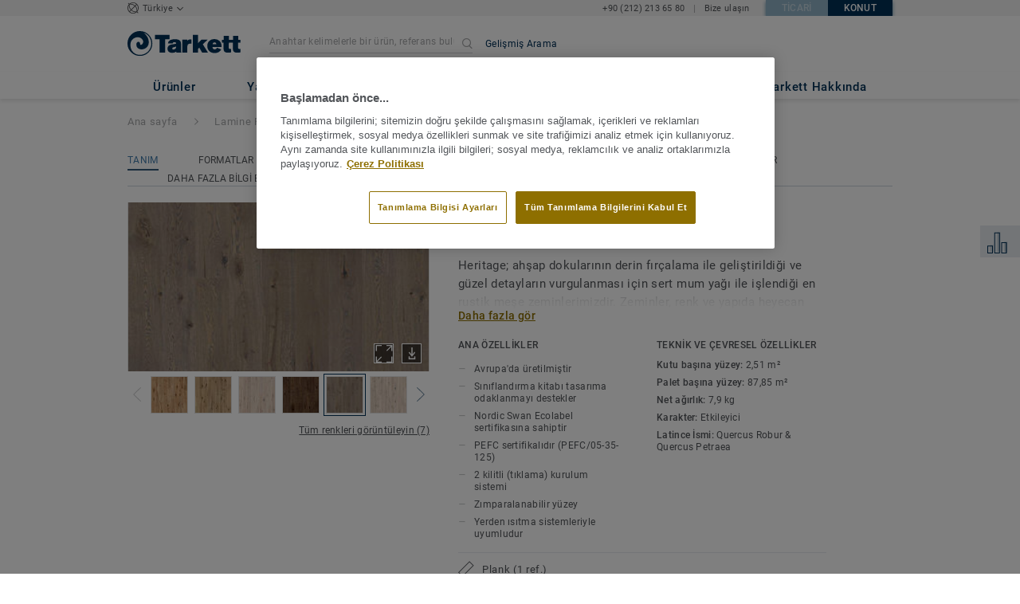

--- FILE ---
content_type: application/javascript; charset=UTF-8
request_url: https://konut.tarkett.com.tr/_nuxt/lang-messages-tr_TR-yml.c91ffc8fc1b197a01566.js
body_size: 53451
content:
(window.webpackJsonp=window.webpackJsonp||[]).push([[91],{982:function(e,t){const r=[{"search.redirection-message.messageKey.room_visualiser_b2b":"right translation","compass.country_name":"Türkiye","compass_page.sites.b2c_description":"Evinizi modüler vinil, premium vinil ruloları, lamine ve laminat zeminlerle dekore edin ve kişiselleştirin.","compass_page.sites.b2c_cta_label":"Konut","compass_page.sites.b2b_description":"Ticari mekanlarınız için profesyonel zemin çözümlerimizi (vinil, linolyum, lamine, laminat) keşfedin.","compass_page.sites.b2b_cta_label":"Ticari","compass_page.other_websites":"Diğer websitelerimiz","compass_page.outdoor_websites":"Dış mekan çözümleri","compass_page.social_media":"Bizi takip edin","compass_page.choose_your_website":"İlgilendiğiniz siteyi seçin","components.nav.current_country":"Türkiye","global.phone_number_human_b2b":"+90 212 213 65 80","components.nav.contact_us":"Bize ulaşın","components.nav.choose_your_country":"Ülkenizi seçin","components.nav.b2b_redirection_label":"Ticari","components.nav.b2c_redirection_label":"Konut","homepage.search-body-placeholder":"Anahtar kelimelerle bir ürün, referans bulun...","components.nav.advanced_search":"Gelişmiş Arama","components.nav.segments_headline":"Sektörünüze özel zemin çözümlerimizi keşfedin","components.nav.segments_collection_label":"Koleksiyon","components.nav.segments_discover_area":"Tüm alanları gör","components.footer.tarkett_social_linkedin_link":"https://www.linkedin.com/company/tarkett/","components.footer.tarkett_social_pinterest_link":"https://www.pinterest.com/tarkettofficial/","components.footer.tarkett_social_instagram_link":"https://www.instagram.com/tarkett_turkiye","components.footer.tarkett_social_facebook_link":"https://www.facebook.com/TarkettTurkiye","components.footer.hygiene_links_corporate":"Kurumsal","components.footer.hygiene_links_careers":"Kariyer","components.footer.hygiene_links_terms_of_use":"Kullanım Koşulları","components.footer.hygiene_links_privacy":"Gizlilik Politikası","components.footer.hygiene_links_cookies":"Çerez Politikası","components.footer.tarkett_social_facebook":"Facebook'ta takip edin","form.account.general_inquiry.phone.invalid_format":"Lütfen geçerli bir telefon numarası giriniz.","components.nav.contact_form":"Bize ulaşın","about_tarkett.title":"Tarkett | Faaliyet ve sürdürülebilirlik raporu 2016 - 2017","about_tarkett.who_we_are.title":"Biz kimiz","about_tarkett.who_we_are.text":"Tarkett, en iyi müşteri deneyimini sunmayı, insanların refahına ve çevreye saygılı olmaya yönelik zemin kaplama ve spor yüzey çözümleri tasarlamayı taahhüt etmektedir.<br />Geniş ürün yelpazesi ile çok çeşitli segmentlere hizmet verirken, kendimizi mükemmelliği sunmaya ve inovatif ve sürdürülebilir uygulamalarla değer yaratmaya adamış bulunmaktayız.","about_tarkett.in_the_world.title":"Dünyada Tarkett","about_tarkett.in_the_world.subtitle":"Tarkett'in dengeli iş modeli, küresel ölçeğini güçlendirmektedir.","about_tarkett.in_the_world.employee.number":"12.500","about_tarkett.in_the_world.employee.text":"çalışan","about_tarkett.in_the_world.laboratories.number":"24","about_tarkett.in_the_world.laboratories.text":"araştırma laboratuvarı","about_tarkett.in_the_world.design.number":"4","about_tarkett.in_the_world.design.text":"tasarım <br />merkezi","about_tarkett.in_the_world.recycling.number":"7","about_tarkett.in_the_world.recycling.text":"geri dönüşüm merkezi","about_tarkett.in_the_world.innovation.number":"1","about_tarkett.in_the_world.innovation.text":"araştırma ve inovasyon <br /> merkezi","about_tarkett.in_the_world.industrial.number":"34","about_tarkett.in_the_world.industrial.text":"Dünya çapında üretim tesisi","about_tarkett.in_the_world.net_sales.number":"2.7","about_tarkett.in_the_world.net_sales.bottom":"2016 yılında 1 milyar avro üzerinde net satış","about_tarkett.in_the_world.exposure.title":"Dengeli coğrafi konum","about_tarkett.in_the_world.exposure.north_america":"44%<br />Kuzey<br />Amerika<br />(Spor Sektörü dahil)","about_tarkett.in_the_world.exposure.emea":"36%<br />EMEA<br />(Spor Sektörü dahil)","about_tarkett.in_the_world.exposure.other":"20%<br />CIS, APAC<br />&amp; LATAM","about_tarkett.in_the_world.countries.number":"100","about_tarkett.in_the_world.countries.top":"satış ofisinin bulunduğu","form.reset_password_request.email_address":"E-posta adresiniz","form.reset_password_request.error.email_address":"Lütfen e-posta formatını kontrol ediniz","form.reset_password_request.submit":"Şifre sıfırla","form.shipping_address.address.blank":"Lütfen teslimat adresi belirtiniz","form.shipping_address.address.label":"Adres","form.shipping_address.city.blank":"Lütfen ili belirtiniz","form.shipping_address.city.label":"İl","form.shipping_address.company_name.blank":"Lütfen firmanın veya alıcının adını girin","form.shipping_address.company_name.label":"Firmanın veya alıcının adı","form.shipping_address.continue":"Devam","form.shipping_address.country.blank":"Lütfen ülkeyi seçin","form.shipping_address.country.label":"Ülke","form.shipping_address.county.label":"İlçe","form.shipping_address.postal_code.blank":"Lütfen posta kodunu girin","form.shipping_address.postal_code.label":"Posta kodu","form.shipping_address.state.blank":"","form.shipping_address.state.label":"https://www.facebook.com/TarkettTurkiye/","form.shipping_address.update":"Güncelle","form.sign_up.asterisk_notice":"Doldurulması zorunlu alanlar","form.sign_up.button":"Bir hesap oluşturun","form.sign_up.company_name":"Firma","form.sign_up.company_name.blank":"Firma adı boş bırakılamaz.","form.sign_up.email":"E-posta adresi","form.sign_up.email.blank":"E-posta adresi boş bırakılamaz.","form.sign_up.firstName":"Ad","form.sign_up.firstname.blank":"Lütfen adınızı giriniz","about_tarkett.sustainability.title":"Sürdürülebilirlik","about_tarkett.sustainability.subtitle":"Tarkett, “Kapalı Döngü Sirküler Tasarıma” dayalı kapsamlı bir sürdürülebilirlik stratejisi uygulamakta ve bugün sirküler ekonomiden esinlenen zemin kaplama endüstrisinde dönüşüme yol açmaktadır. <br />Cradle to Cradle® prensipleri.","about_tarkett.sustainability.quote":"Her şey müşterilerimizle başlar. Bütünsel yaklaşımımıza ilham veren şey, gezegenimizde insanların sağlığı, esenliği ve yaşam kalitesidir.","about_tarkett.sustainability.quoted":"Anne-Christine Ayed<br />EVP Araştırma, İnovasyon ve Çevre","about_tarkett.sustainability.circular_economy.title":"Sirküler ekonomiye<br />katkıda bulunuyor","about_tarkett.sustainability.circular_economy.subtitle":"Tarkett doğrusal bir ekonomi modelinden, tasarım ve üretim aşamalarından sonra kullanım ve geri kazanım aşamalarına kadar bir döngü içinde geri dönüşüm kaynaklarını içeren bir ekonomi modeli olan sirküler ekonomi modeline geçişi taahhüt etmektedir.","about_tarkett.sustainability.ce_100":"Küresel ekonomiye geçişe adanmıştır.","about_tarkett.sustainability.cradle_to_cradle":"Cradle to Cradle® prensiplerini 2011 yılından beri uygulamaktadır.","about_tarkett.sustainability.global_compact":"BM'nin 10 prensibine sadakatle, tedarikçilerin de bu prensiplere kendilerini adamalarını sağlamaktadır. ","about_tarkett.sustainability.world_economic_forum":"İklim değişikliği, sirküler ekonomi ve inşaat sektörünün geleceği üzerine tartışmalara katkıda bulunuyor.","about_tarkett.challenges.title":"Küresel mücadeleleri ele alıyor.","about_tarkett.challenges.global_goals.text":"17 adet Birleşmiş Milletler Sürdürülebilir Kalkınma Hedefi ile uyumlu olan Tarkett, 2020 sürdürülebilirlik yol haritasını kurumun tamamına uygulayarak, uzun yıllardan beri bu hedeflerin 5 tanesine katkıda bulunmaktadır. ","about_tarkett.challenges.good_health.title":"İyi malzemeler ile eko-tasarım","about_tarkett.challenges.good_health.text":"Tarkett, insan sağlığı ve çevre için iyi materyaller seçmeye odaklanmakta ve iç mekan hava kalitesini iyileştirmeye ve sağlıklı alanlara katkıda bulunmaya çalışmaktadır. ","about_tarkett.challenges.responsible_consumption.title":"Sirküler ekonomi modelleri geliştirmek","about_tarkett.challenges.responsible_consumption.text":"Tarkett için sürdürülebilir tüketim ve üretimin sağlanması, ürünlerin kullanımının sonlandırılması ve atıkların yüksek kalite kaynaklara dönüştürülmesi için işbirlikçi bir sirküler ekonomi modeli büyük öneme sahiptir.","about_tarkett.challenges.climate_action.title":"İklim değişikliği ile mücadele","about_tarkett.challenges.climate_action.text":"Tarkett, endüstriyel alanlarda enerji yönetimi ve geri dönüştürülmüş malzemelerin kullanımı yoluyla iklim değişikliğiyle mücadele etmeye kendini adamıştır.","about_tarkett.challenges.sustainable_cities.title":"Girişimcilik ve sosyal sorumluluk geliştirmek","about_tarkett.challenges.sustainable_cities.text":"Tarkett'in katkısı güvenli ve çeşitliliğe sahip, diyaloğu teşvik eden ve lokal topluluklarla bağlantı kuran bir işyeri anlayışından kaynaklanmaktadır.","about_tarkett.challenges.partnerships.title":"Hissedar katılımını teşvik etmek","about_tarkett.challenges.partnerships.text":"Güvenilir bir lider olarak Tarkett, kaynakların ve sürdürülebilirliğin sorumlu kullanımı konusunda sektör çapında bir diyaloğa öncülük etmektedir.","about_tarkett.responsibility.title":"Girişimcilik ve sosyal sorumluluk","about_tarkett.responsibility.subtitle":"Tarkett, güçlü bir girişimcilik ruhuyla dolu bir geçmişe sahiptir ve daha iyi bir yarın için insanların kendilerini en iyi şekilde ifade etmelerini teşvik eder.","about_tarkett.responsibility.tarkett_awards":"Tarkett Awards, çalışanların grubun başarısına yaptıkları katkıları ödüllendiren uluslararası ödül programıdır.","about_tarkett.responsibility.tarkett_cares":"Tarkett Cares, insanların daha iyi yaşamaları adına zamanlarını ve yeteneklerini yerel topluluklarla paylaşmaları için dünya çapında takımları harekete geçiren bir gönüllülük programıdır.","about_tarkett.responsibility.tarkett_academy":"Tarkett Academy, uygulayıcıları ve genç mezunlarını eğiten bir programdır.","about_tarkett.segments.design":"Tasarım ","about_tarkett.segments.sustainability":"Sürdürülebilirlik","about_tarkett.segments.innovation":"İnovasyon","about_tarkett.segments.references":"Bazı referanslar:","about_tarkett.home.title":"Konut","about_tarkett.home.left_subtitle":"Renkli tasarımlar, akustik konfor ve kolay uygulamaya sahip Tarkett ürünleri evinizin her odasında keyifli yaşam alanları oluşturmaktadır. ","about_tarkett.home.right_subtitle":"Modülerlik ve uygulama kolaylığı konut piyasasını harekete geçirmektedir.","about_tarkett.home.design.item_1":"Tarkett, evinizdeki kuru veya ıslak her oda için herkesin ihtiyaçlarına ve zevklerine göre her türlü renk, desen ve formatta ürünler sunmaktadır.","about_tarkett.home.design.item_2":"Tarkett'in Starfloor Click 55 lüks vinil zemin kaplaması 28 özel tasarım seçeneği ile profesyonel katlanır klik döşeme sistemine,—yıpranmaya karşı dayanıklılığa ve 20 yıllık garantiye sahiptir.","about_tarkett.home.sustainability.item_1":"İç Mekan Hava Kalitesi: Tarkett, Avrupa'nın en katı standartlarından <strong> 10 kat daha düşük bir değere sahip </strong> olan uçucu organik bileşik (VOC) emisyonlarına sahip vinil zemin kaplama çözümleri sunmaktadır.","about_tarkett.home.references.item_1":'FRANSIZ POLİNEZYASI, Papeete, <span class="po_italic">Renovation of social habitat </span> &mdash; 5.000 metrekarelik heterojen vinil',"about_tarkett.home.references.item_2":'RUSYA, Moskova, <span class="po_italic">Renovation of apartment complex </span> &mdash; 7.000 metrekarelik laminat',"about_tarkett.education.title":"Eğitim","about_tarkett.education.left_subtitle":"Kreşlerden okullara ve üniversitelere kadar, Tarkett eğitim alanında kapsamlı bir uzmanlığa sahiptir ve sağlıklı ve optimal bir öğrenme ortamı için geniş kapsamlı çözümler sunmaktadır.","about_tarkett.education.right_subtitle":"2010'dan bu yana 116.000'den fazla metrik ton halı, LVT ve atık, geri kazanılmış ve bugüne kadar geri dönüştürülmüştür.","about_tarkett.education.design.item_1":"Tarkett, doğru renkteki gürültüyü azaltıcı zemin kaplamanın öğrenmeyi olumlu yönde etkileyebileceğini bilmektedir.","about_tarkett.education.design.item_2":"Tarkett'in çocukların renk ve mekân algısına yönelik araştırması, renklerin yaratıcılığa ve konsantrasyona olan doğrudan etkisini doğrulamaktadır ve bu araştırmanın neticesinde dört renk duygu grubu ortaya çıkmıştır: Temel ve Doğal, Taze ve İyimser, Serin kanlı ve Sakinleştirici, Sıcak ve Davetkar.","about_tarkett.education.sustainability.item_1":"İç mekan hava kalitesi ve refahı hem öğrenciler hem de öğretmenler için kritik öneme sahiptir.","about_tarkett.education.sustainability.item_2":"Regülasyon altındaki düşük VOC<sup>(1)</sup> emisyonları ve ftalat içermeyen plastikleştiriciler<sup>(2) </sup> Tarkett'in iQ, Tapiflex, Acczent, iD Inspiration ve Safetred serilerinde sunulmaktadır. <br /><br />","about_tarkett.education.sustainability.caption_1":"Uçucu organik bileşikler","about_tarkett.education.sustainability.caption_2":"Bazı ürünler için geri dönüştürülmüş içerikler hariç","about_tarkett.education.references.item_1":'REUNION ADASI, Saint-Denis (Réunion), <span class="po_italic">North High School</span> &mdash; 5.000 m² heterojen vinil',"about_tarkett.education.references.item_2":'ABD, West Lunn, Oregon, <span class="po_italic">Trillium Creek Primary School  </span> &mdash; halı',"about_tarkett.education.references.item_3":'BELÇİKA, Antwerp, <span class="po_italic">Karel De Grote College </span> &mdash; 8.000 m² vinil ve halı',"about_tarkett.workplace.title":"Ofis","about_tarkett.workplace.left_subtitle":"Ofisler için yaratıcı, sürdürülebilir zemin kaplama çözümleri, hava kalitesini, akustiği ve genel konforu geliştirerek insanların çalışma verimliliğini ve refahını arttırmaktadır.","about_tarkett.workplace.right_subtitle":"Sağlıklı ve ilham verici bir ortam, çalışan performansını ve üretkenliğini artırır ve devamsızlığı azaltır.","about_tarkett.workplace.sustainability.item_1":"Tandus, atıl ön camlardan ve kırılmaz camlardan geri dönüştürülmüş yüksek performanslı bir polimer ve PVC’ye alternatif olan PVB'yi kullanan ethos® tabanı tanıttı. Ayrıca Ethos Modular, Cradle to Cradle Silver sertifikalı <sup> TM </ sup> ilk Amerikan modüler karo halıdır.","about_tarkett.workplace.innovation.item_1":"İnsanların herhangi bir yerden çalışabildiği bağlantılı bir dünyada işyeri konsepti de değişmektedir. Modüler zemin kaplama ve kombinlenebilir renkler ve malzemeler sayesinde işyeri tasarımınız, evinizin tasarımına benzer bir şekilde daha gayri resmi ve rahattır.","about_tarkett.workplace.references.item_1":'GUYANA, Kourou, <span class="po_italic">Renovation of Guiana Space Cencer</span> &mdash; 6.000 m² heterojen vinil',"about_tarkett.workplace.references.item_2":'FRANSA, Paris la Défense, <span class="po_italic">Allianz Office</span> &mdash; 42.000 m² LVT ve Halı',"about_tarkett.workplace.references.item_3":'RUSYA, Moskova, <span class="po_italic">Offices in the famous Red October chocolate factory</span> &mdash; 1.125 m² LVT',"about_tarkett.healthcare.title":"Sağlık ve yaşlı bakımı","about_tarkett.healthcare.left_subtitle":"Tarkett, hastanelerde ve bakımevlerinde çalışanlar ve hastalar için rahat, hijyenik bakım ortamları oluşturarak onlara yardımcı olan lider bir markadır. ","about_tarkett.healthcare.right_subtitle":"Avrupa'da her 2 hastaneden 1 tanesi Tarkett zemin kaplaması ile döşenmiştir.","about_tarkett.healthcare.sustainability.item_1":"Tedaviye elverişli ergonomik ortamlara ek olarak, Tarkett zemin çözümleri iç mekan hava kalitesi ve hijyeni sunmakta ve yürüme, tekerlekli ekipmanların hareketi ve akustik konularında konfor sağlamaktadır.","about_tarkett.healthcare.sustainability.item_2":"iQ One, PVC ve plastikleştirici içermeyen yeni nesil homojen zemin kaplamasıdır.","about_tarkett.healthcare.design.item_1":"Renkler, ışık ve kontrastlar Alzheimer hastalarının refahı ve güvenliğine katkıda bulunur.","about_tarkett.healthcare.design.item_2":"Tarkett, doktorların ve alzheimer uzmanlarının, zemin kaplamasının hasta davranışlarını ve tıbbi tesislerdeki ruh halini nasıl etkilediğini anlamak için kapsamlı bir çalışma yürütmüştür.","about_tarkett.healthcare.references.item_1":'TURKEY, <span class="po_italic">Yozgat hospital</span> &mdash; 100.000 m² homojen vinil',"about_tarkett.healthcare.references.item_2":'GÜNEY AFRİKA, Cape Town, <span class="po_italic">Military hospital</span> &mdash; 14.000 m² homojen vinil',"about_tarkett.healthcare.references.item_3":'YENİ KALEDONYA, <span class="po_italic">Koné hospital</span> &mdash; 10.000 m² homojen vinil',"about_tarkett.stores.title":"Mağazacılık","about_tarkett.stores.left_subtitle":"Butik mağazalardan kitle pazar zincirlerine kadar tüm perakende alanlarında zemin kaplama, koreografide ve müşteri deneyimini geliştirmede hayati rol oynamaktadır.","about_tarkett.stores.right_subtitle":"İyi tasarım, insanların bir alanı nasıl deneyimledikleri konusunda kalıcı bir izlenim yaratabilir.","about_tarkett.stores.design.item_1":"Mağazalar marka kimliğini destekleyen, müşteri deneyimini geliştiren ve değer yaratan benzersiz bir deneyim sunmalıdır.","about_tarkett.stores.middle_column.item_1":"Lüks Vinil Karoları (LVT) formatlar ve renkler ile oynamak için mükemmel bir araçtır. “Zemin Yeni Oyun Alanınız”, profesyonellerin ilham veren fotoğraf galerisi ve formatlar, renkler ve kombinasyonlarla oynamak için birçok zemin kaplama tasarımına erişmelerini sağlayan yeni, kullanıcı dostu bir sitedir.","about_tarkett.stores.references.item_1":'İNGİLTERE, Londra, <span class="po_italic">Marks &amp; Spencer Oxford Street</span> &mdash; vinil',"about_tarkett.stores.references.item_2":'RUSYA, different cities, <span class="po_italic">Leroy Merlin shops</span> &mdash; 5.150 m² homojen vinil',"about_tarkett.stores.references.item_3":'ABD, Denver, CO, <span class="po_italic">NFL Denver Broncos store</span> &mdash; özel kauçuk karolar',"about_tarkett.hospitality.title":"Konaklama, eğlence & seyahat","about_tarkett.hospitality.left_subtitle":"Tarkett, otellere, restoranlara ve kültürel kurumlara marka sadakati oluşturmak ve müşteri tabanını büyütmek için özel deneyimler yaratmalarına yardımcı olmaktadır.","about_tarkett.hospitality.right_subtitle":"Modüler ve özel tasarım çözümleri, unutulmaz mekanlar oluşturmanıza yardımcı olur.","about_tarkett.hospitality.design.item_1":"Zeminler, benzersiz ve sürükleyici bir müşteri deneyimi oluşturmada önemli bir rol oynamaktadır.","about_tarkett.hospitality.design.item_2":"2016 yılında piyasaya sürülen Infinite koleksiyonu <sup> TM </sup>, uluslararası alanda tanınmış beş sanatçının tasarımlarından oluşan mimarların ve tasarımcıların bu tasarımları kişiselleştirmesini sağlayan ortak tasarlama aracını içeren dijital olarak basılmış bir lüks vinil karosu koleksiyonudur (LVT).","about_tarkett.hospitality.innovation.item_1":"Tarkett, çeşitli zemin kaplamalarıyla çevreci otellerden lüks otellere kadar tek noktada hizmet sunumu sağlamaktadır. ","about_tarkett.hospitality.innovation.item_2":"Işıklı zemin kaplaması, insanları yeni yöntemlerle selamlamak, etkilemek veya bilgilendirmek için Philips LED teknolojisini dahil etmiştir.","about_tarkett.hospitality.references.item_1":'İSPANYA,  Barselona, <span class="po_italic">Hotel Catalonia Ainyó</span> (PLAZA) &mdash; 2.000 m² LVT',"about_tarkett.hospitality.references.item_2":'RUSYA, St. Petersburg, <span class="po_italic">Hermitage museum</span> &mdash; 5.200 m²',"about_tarkett.hospitality.references.item_3":'KANADA, Alberta, <span class="po_italic">Edmonton International Airport</span> &mdash; Powerbond, halı',"about_tarkett.marine.title":"Denizcilik, havacılık, ulaşım ve sanayi","about_tarkett.marine.left_subtitle":"Tarkett, havacılık, denizcilik, otomotiv, otobüs ve uçaklar için zemin kaplama çözümlerinde büyük bir pazar oyuncusudur; Taşımacılık ve tren sanayi.","about_tarkett.marine.right_subtitle":"Tarkett'in çoklu çözümleri en zorlu teknik özellikleri karşılamaktadır.","about_tarkett.marine.design.item_1":"Tarkett, hem denizcilik hem de havacılık sektörleri için yıllık bir trend kitabı ve konsept öngörüleri sunmaktadır.","about_tarkett.marine.innovation.item_1":"Tarkett, denizcilik portföyünü, halı, vinil ve linolyum kategorilerinde Uluslararası Denizcilik Örgütü onaylı ilave malzemelerle genişletiyor.","about_tarkett.marine.references.item_1":'Okyanus yolcu gemisi, <span class="po_italic">Koningsdam</span> for Holland American Line &mdash; halı',"about_tarkett.marine.references.item_2":"KLM amiral gemisi “World Business Class” kabini","about_tarkett.sports.title":"Spor ve Yaşam","about_tarkett.sports.left_subtitle":"Tarkett spor ve hobi aktiviteleri için, iç ve dış mekanlarda performans ve güvenliğe katkıda bulunmaya çalışmaktadır.","about_tarkett.sports.right_subtitle":"Tarkett, suni çim sektöründe 25 yılı aşkın deneyime sahiptir.","about_tarkett.sports.design.item_1":"Tarkett kişiselleştirme çözümleri, spor salonu zemin kaplaması ve suni çim üzerinden açık ve kapalı markalaşmaya, takım görsel kimliğini artırmaya olanak tanır.","about_tarkett.sports.design.item_2":"","about_tarkett.sports.innovation.item_1":"Tarkett, tüm kullanıcılar için farklı bir deneyim sunmak üzere inovasyona öncelik verir:","about_tarkett.sports.innovation.bullet_point_1":"CoolPlay suni çim","about_tarkett.sports.innovation.bullet_point_2":"Rise-N-Run hidrolik parkur","about_tarkett.sports.innovation.bullet_point_3":"GrassMaster ve reg; Hibrid çim","about_tarkett.sports.references.item_1":'ABD, Massachusetts, <span class="po_italic">Gillette Stadium</span> for Holland American Line &mdash; Çim Saha',"about_tarkett.sports.references.item_2":'İTALYA, Milano,  <span class="po_italic">AC Milan and Inter Milan San Siro Stadium</span> &mdash; Stadyum çevresi için çim saha ve saha için GrassMaster®',"about_tarkett.sports.references.item_3":'BREZİLYA, <span class="po_italic">Olympic games facilities</span> (Media and press centers, the Athlete’s village and some operational areas) &mdash; vinil',"account.account_details.change_your_password":"Şifrenizi değiştirin","account.account_details.details.edit":"Hesabını düzenle","account.account_details.empty_history_title":"Henüz numune siparişi vermediniz","account.account_details.details.company":"Firma","account.account_details.details.email_address":"E-posta adresiniz","account.account_details.details.firstname":"Adınız","account.account_details.details.function.architect":"Mimar","account.account_details.details.function.building_contractor":"Müteahhit","account.account_details.details.function.designer":"Tasarımcı","account.account_details.details.function.distributor":"Distribütör","account.account_details.details.function.economist":"Ekonomist","account.account_details.details.function.flooring_contractor_support":"Zemin müteahhit desteği","account.account_details.details.function.general_contractor":"Ana Müteahhit","account.account_details.details.function.label":"Mesleğiniz","account.account_details.details.function.press":"Basın","account.account_details.details.function.project_manager":"Proje müdürü","account.account_details.details.lastname":"Soyadınız","account.account_details.details.mobile_phone":"Cep telefonu","account.account_details.details.office_phone":"İş telefonu","account.account_details.details.title":"HESAP DETAYLARINIZ","account.account_details.your_password":"Şifreniz","account.account_nav.account_details":"Hesap Profiliniz","account.account_nav.documents":"Belgelerim","account.account_nav.requests":"Taleplerim","account.account_nav.samples_history":"Numune taleplerim","account.confirmation_page.general_inquiry.label_button":"Ana sayfaya geri dön","account.confirmation_page.general_inquiry.message":"{ssid} numaralı talebiniz alındı. Size bir onay mesajı gönderdik ve en kısa süre içinde size geri dönüş sağlayacağız.","account.confirmation_page.general_inquiry.meta.title":"Bize ulaşın | Tarkett","account.confirmation_page.general_inquiry.title":"Talebiniz için teşekkür ederiz","account.contact":"İletişim","account.documents.download_center_section":"İndirme Merkezi bölümü","account.documents.feel_free_to_add_some":"Bunları şuradan ekleyebilirsiniz","account.documents.no_document_in_your_account":"Hesabınızda kayıtlı belge bulunmamaktadır.","account.documents.title":"Belgeleriniz","account.documents.you_could_then_create_list":"ve daha sonra e-posta ile gönderilebilecek listeler oluşturun.","account.edit_my_account.company_name.blank":"Firma adı boş bırakılamaz.","account.edit_my_account.firstname.blank":"Lütfen adınızı giriniz","account.edit_my_account.function.blank":"Meslek alanı boş bırakılamaz","account.edit_my_account.lastname.blank":"Lütfen soyadınızı girin","account.edit_my_account.main_title":"Hesap detaylarınızı düzenleyin","account.edit_my_account.password.blank":"Şifre bölümü boş bırakılamaz.","account.edit_my_account.title":"Hesap detaylarınızı düzenleyin","account.edit_my_password.current_password.blank":"Lütfen mevcut şifrenizi girin","account.edit_my_password.error.wrong_credentials":"Mevcut şifreniz hatalı.","account.edit_my_password.main_title":"Şifrenizi düzeltin","account.edit_my_password.old-password":"Bir önceki şifreniz","account.edit_my_password.password":"Yeni şifre","account.edit_my_password.password.blank":"Lütfen yeni bir şifre girin.","account.edit_my_password.password.long":"Şifreniz en fazla 100 karakterden oluşmalıdır.","account.edit_my_password.password.short":"Şifreniz en az 6 karakterden oluşmalıdır.","account.edit_my_password.passwords.mismatch":"Şifreler eşleşmeli","account.edit_my_password.repeat-password":"Şifreyi tekrar girin","account.edit_my_password.submit":"Şifremi değiştir","account.edit_my_password.title":"Şifrenizi düzeltin","account.general_inquiry.meta.title":"Bize ulaşın | Tarkett","account.general_inquiry.title":"Bize ulaşın","account.login.error_title":"Hatalı bir e-posta adresi veya şifre girdiniz","account.login.fail":"Girdiğiniz e-posta ve / veya şifre yanlış.","account.login.fail_attempt_3":"Hesabınız 2 başarısız şifre girişinden sonra kilitlenecek.","account.login.fail_attempt_4":"Hesabınız 1 başarısız şifre girişinden sonra kilitlenecek.","account.login.forgot_password":"Şifrenizi unuttunuz mu?","account.login.locked":"Hesabınız güvenlik nedeniyle kilitlendi. Bir şifre sıfırlama bağlantısı ile size bir e-posta gönderildi.","account.login.not_a_member.benefits.intro":"Bir hesap oluşturun ve aşağıdakilerden faydalanın:","account.login.not_a_member.benefits.order_history":"Sipariş geçmişine erişim","account.login.not_a_member.benefits.sample_order":"Etkin numune siparişi","account.login.not_a_member.benefits.simplified_contact":"Tarkett ile basitleştirilmiş iletişim","account.login.not_a_member.title":"Henüz üye değil misiniz?","account.login.sign_in":"Hesabınıza giriş yapın","account.login.title":"Hesabınıza giriş yapın","account.my_account.signout":"Oturumu Kapat","account.my_account.user_interface_temporarily_unavailable":"Maalesef, kullanıcı ara yüzü geçici olarak kullanılamıyor, lütfen daha sonra tekrar deneyin.","account.password_request_confirm_page.button_resend_email":"E-postayı tekrar gönder","account.register.explanation":"Tarkett ile bir hesap oluşturmak çok kolay, bu kısa formu doldurun ve hemen oluşturmaya başlayın.","account.register.title":"Bir hesap oluşturun","account.requests.card.date_sent":"Gönderildiği tarih","account.requests.card.enquiry_details":"Sorgulama detayları","account.requests.card.enquiry_topic":"Sorgulama başlığı","account.requests.card.hide_additional_notes":"İlave notları gizle","account.requests.card.previous_request":"Önceki talep","account.requests.card.product_information":"Ürün bilgileri","account.requests.card.project":"Proje","account.requests.card.project_completion":"Proje tamamlama","account.requests.card.project_information":"Proje hakkında bilgi","account.requests.card.project_maturity":"Projenin vadesi","account.requests.card.project_size":"Proje boyutu","account.requests.card.project_type":"Proje türü","account.requests.card.request_enquiry":"Genel sorgulama","account.requests.card.request_information":"Talep bilgileri","account.requests.card.request_quote":"Fiyat teklifi","account.requests.card.request_type":"Talep türü","account.requests.card.show_additional_notes":"İlave notları görüntüle","account.requests.card.ssid":"Talep numarası","account.requests.contact_link":"Yeni talep","account.requests.contact_message":"Talebinize bir yanıt almadınız mı? Bunun için üzgünüz, size yardımcı olmaktan mutluluk duyacak müşteri hizmetlerimizle irtibata geçin.","account.requests.main_title":"Talepleriniz","account.requests.title":"Talepleriniz","account.reset_password.explanation":"Şifrenizi sıfırlamak için, aşağıdaki alanlara yeni şifrenizi girin ve onaylayın.","account.reset_password.meta.title":"Yeni bir şifre oluşturun","account.reset_password.passwords_must_match":"Şifreler eşleşmeli","account.reset_password.title":"Yeni bir şifre oluşturun","account.reset_password_request.explanation":"Lütfen hesabınızı oluştururken size gönderilen e-posta adresini girin ve yeni bir şifre oluşturmak için size bir link gönderelim","account.reset_password_request.meta.title":"Şifrenizi unuttunuz mu?","account.reset_password_request.title":"Şifrenizi unuttunuz mu?","account.reset_password_request_confirmation.explanation":"Şifrenizi sıfırlamak için lütfen e-postadaki talimatları izleyin.","account.reset_password_request_confirmation.meta.title":"Şifre sıfırlama e-postası gönderildi ","account.reset_password_request_confirmation.resend_explanation":"E-postayı almadıysanız, lütfen spam klasörünüzü kontrol edin. Orada değilse e-postayı yeniden göndermeyi veya bizimle iletişime geçmeyi deneyin, size yardımcı olacağız.","account.reset_password_request_confirmation.title":"E-posta gönderildi","account.samples_history.empty_history_explanation":"Numune sipariş etmek çok kolay: Numuneleri seçmek, onları sepetinize yerleştirmek ve siparişinizi onaylamak için koleksiyonlarımıza göz atın, istediğiniz numuneleri kapınıza kadar teslim edelim.","account.samples_history.main_title":"Siparişleriniz","account.samples_history.title":"Numune geçmişiniz","account.sample_history.entry_sample.category":"Ürün tipi","account.sample_history.entry_sample.dimensions":"Boyutlar","account.sample_history.entry_sample.name":"Adı","account.sample_history.entry_sample.product_id":"Ürün numarası","account.sample_history.entry_sample.quantity":"Miktar:","account.shipping_addresses.manage":"Teslimat adreslerimi düzenle","account.shipping_addresses.none-yet":"Henüz kayıtlı bir teslimat adresiniz yok.","account.shipping_addresses_details.add_shipping_address":" Bir adres oluşturun |  Bir adres ekleyin| Bir adres ekleyin","account.shipping_addresses_details.delete_shipping_address":"Sil","account.shipping_addresses_details.edit_shipping_address":"Düzelt","account.shipping_addresses_details.your_shipping_addresses":"teslimat adresiniz","account.sign_up.server_unavailable":"Sunucu şu anda kullanım dışı, lütfen daha sonra tekrar deneyin.","account.sign_up_confirm_page.button_contact_us":"Bize ulaşın","account.sign_up_confirm_page.one_click_from_registration_text":"Güzel haber, kaydınızın oluşturulmasına bir tık uzaklıktasınız. Son olarak, hesabınızı size daha önce gönderdiğimiz e-posta ile onaylayın <b>{email}</b>.","account.sign_up_confirm_page.seo_title":"Hesap oluşturma","account.sign_up_confirm_page.title":"E-posta gönderildi","account.signup_activation_request.p1":"Güvenlik nedeniyle hesabınızı etkinleştirmek için  <b>{email}</b> adresine bir e-posta gönderildi.","account.signup_activation_request.p2":"Kimliğinizi doğrulamak için lütfen e-postada görüntülenen bağlantıyı tıklayın.","account.signup_activation_request.p3":'E-postayı almadıysanız yeni bir hesap oluşturmak için  <a href="{url}">yeni bir hesap oluştur</a> linkine tıklayınız.',"account.signup_activation_request.title":"Tarkett olarak, sizi zaten tanıyoruz","account.signup_activation_update.error.invalid_token":"Kullandığınız simge geçersiz.","account.signup_activation_update.explanation":"Güzel haber, kaydınızın oluşturulmasına bir tık uzaklıktasınız. Bu kısa formu doldurun ve kaydınızı anında tamamlayın.","account.signup_activation_update.success_message":"Güzel haber! Hesabınız aktive edildi","account.signup_activation_update.title":"Bir hesap oluşturun","account.signup_landing.explanation":"Bir hesap oluşturmak sadece birkaç dakika sürecektir ve sipariş geçmişinize erişebilecek, belgeleri kaydedebilecek ve formlarınızın otomatik olarak doldurulabilmesini sağlayabileceksiniz.","account.signup_landing.title":"Bir hesap oluşturun","account.signup_landing.user_already_exists":"Bu e-posta adresi zaten kullanımda","account.view.hello":"HESABIM","account.view.my_account_menu":"TALEPLERİM","account.view.title":"Hesabınız","article.show.scroll_down":"Devam etmek için aşağı doğru kaydırın","article.view.default_read_more":"Devamını okuyun","article.view.learn_more":"Daha fazla bilgi edin","article.view.related_articles":"İlgili Makale|İlgili Makale|İlgili Makaleler","article.view.related_collections":"Önerilen Koleksiyon|Önerilen Koleksiyon|Önerilen Koleksiyonlar","article_page.title.tarkett":"Tarkett","base.basket":"Sepet","base.hello":"Merhaba","base.login":"Giriş yap","base.reset-password":"Şifreyi sıfırla","base.switch-en_US":"","base.switch-fr_FR":"","base.switch-nl_NL":"","basket.add-sample":"Numune isteyin","basket.basket":"Alışveriş sepetiniz","basket.download_image_mobile.seo.title":" {collection_name} görseli hakkında bilgi | Tarkett","basket.empty":"Listeniz boş","basket.order.btn":"Hemen sipariş ver","basket.order.success":"Sepetinizdekilerin siparişi başarıyla gerçekleşti","basket.order_confirmation.message":"{ssid} numaralı siparişiniz müşteri hizmetlerine gönderildi. Teslimat bilgileri ile ilgili yakında sizinle iletişime geçeceğiz.","basket.order_confirmation.meta.title":"Numune siparişinizin onayı","basket.order_confirmation.title":"Siparişiniz için teşekkür ederiz","basket.product-id":"Referans","basket.product-name":"Ürün adı","basket.product-qty":"Miktar","basket.quotation_confirmation.label_button":"Ana sayfaya geri dön","basket.quotation_confirmation.message":"{ssid} numaralı fiyat teklifiniz gönderildi. Müşteri hizmetleri temsilcimiz en kısa sürede size geri dönüş yapacaktır.","basket.quotation_confirmation.meta.title":"Fiyat teklifi al","basket.quotation_confirmation.title":"Fiyat teklifi talebiniz için teşekkür ederiz","basket.quotation_request.apptype.label":"Sektör","basket.quotation_request.collection":"Koleksiyon","basket.quotation_request.from_cta.label":"İlave notlar (en fazla 1500 karakter)","basket.quotation_request.from_cta.message":"Lütfen 1500 karakterden az olan bir metin girin","basket.quotation_request.from_footer.label":"Hangi Koleksiyonlar / Ürünler ilginizi çekiyor? (en fazla  1500 karakter)","basket.quotation_request.from_footer.message":"Lütfen 1500 karakterden az olan bir metin girin","basket.quotation_request.ending.label":"Tamamlanma tarihi","basket.quotation_request.ending.less_a_month":"Bir aydan daha az","basket.quotation_request.ending.more_six_months":"6 aydan daha fazla","basket.quotation_request.ending.one_to_three_months":"1 aydan 3 aya kadar","basket.quotation_request.ending.three_to_six_months":"3 aydan 6 aya kadar","basket.quotation_request.maturity.concept":"Konsept","basket.quotation_request.maturity.label":"Projenin vadesi","basket.quotation_request.maturity.layout_in_progress":"Uygulama devam ediyor","basket.quotation_request.maturity.product_choices":"Ürün seçimi","basket.quotation_request.maturity.technical_specifications":"Teknik özellikler","basket.quotation_request.product":"Ürün","basket.quotation_request.product_choice":"Ürün tercihiniz","basket.quotation_request.project_information":"Projeniz","basket.quotation_request.request":"Fiyat teklifi talebi","basket.quotation_request.send":"Talebimi gönder","basket.quotation_request.size.label":"Proje boyutu","basket.quotation_request.size.less_100":"< 100m²","basket.quotation_request.size.less_200":"< 250m²","basket.quotation_request.size.less_300":"< 500m²","basket.quotation_request.size.less_400":"< 1 000m²","basket.quotation_request.size.less_500":"> 1 000m²","basket.quotation_request.success":"Fiyat teklifi talebiniz gönderilmiştir","basket.quotation_request.title":"Fiyat teklifi al","basket.order_shipping_information.seo.title":"Numune siparişi için teslimat bilgileri","basket.order_shipping_information.seo.title.anonymous":"İletişim ve teslimat bilgileri","basket.order_shipping_information.title":"Teslimat bilgileri","basket.order_shipping_information.title.anonymous":"İletişim ve teslimat bilgileri","basket.shipping_address.new_address":"Yeni bir adrese gönder","basket.shipping_project.apptype.label":"Sektör","basket.shipping_project.apptype.office_public_institutions":"Ofisler ve kamu kurumları","basket.shipping_project.apptype.stores_shops":"Mağazacılık","basket.shipping_project.comment.label":"İlave notlar (en fazla 1500 karakter)","basket.shipping_project.comment.message":"Lütfen 1500 karakterden az olan bir metin girin","basket.shipping_project.ending.label":"Tamamlanma tarihi","basket.shipping_project.ending.less_a_month":"Bir aydan daha az","basket.shipping_project.ending.more_six_months":"6 aydan fazla","basket.shipping_project.ending.one_to_three_months":"1 aydan 3 aya kadar","basket.shipping_project.ending.three_to_six_months":"3 aydan 6 aya kadar","basket.shipping_project.explanation":"Bu işlevi kullanmak için giriş yapmanız gerekiyor","basket.shipping_project.form_title":"Proje hakkında bilgi","basket.shipping_project.maturity.concept":"Konsept","basket.shipping_project.maturity.label":"Projenin vadesi","basket.shipping_project.maturity.layout_in_progress":"Uygulama devam ediyor","basket.shipping_project.maturity.product_choices":"Ürün seçimi","basket.shipping_project.maturity.technical_specifications":"Teknik özellikler","basket.shipping_project.send":"Siparişimi gönder","basket.shipping_project.size.label":"Proje boyutu","basket.shipping_project.size.less_100":"< 100m²","basket.shipping_project.size.less_200":"< 250m²","basket.shipping_project.size.less_300":"< 500m²","basket.shipping_project.size.less_400":"< 1 000m²","basket.shipping_project.size.less_500":"> 1 000m²","basket.shipping_project.title":"Numune siparişi için proje bilgileri","basket.view.added_everything":"İhtiyacınız olan her şeyi bulabildiniz mi?","basket.view.create_an_account":"Bir hesap oluşturun","basket.view.have_an_account.benefits.intro":"Bir hesap oluşturun ve aşağıdakilerden faydalanın:","basket.view.have_an_account.benefits.order_history":"Sipariş geçmişine erişim","basket.view.have_an_account.benefits.sample_order":"Kolay numune siparişi","basket.view.have_an_account.benefits.retrieve_basket":"Her zaman alışveriş sepetine geri dön","basket.view.info_proceed_anonymous.intro":"Sadece bir adet numune talebiniz olacaksa:","basket.view.info_proceed_anonymous":"Giriş yapmadan ödeme kısmına ilerle","basket.view.label_size":"Format","basket.view.order_now":"Ödeme kısmına ilerle","basket.view.placeholder":"Bir ürün veya koleksiyon ara","basket.view.remove":"Kaldır","basket.view.requested_sample":"Sepetiniz boş |  Talep ettiğiniz numune|  Talep ettiğiniz numuneler","basket.view.quantity":"Miktar","basket.view.search_text.b2b":"Sepetiniz boş. Bir seferde en fazla {max} ücretsiz numune sipariş edebilirsiniz. Farklı fikirler ve çözümler için kataloğumuzu inceleyerek daha fazla numune ekleyin. | Bir seferde en fazla {max} ücretsiz numune sipariş edebilirsiniz. Farklı fikirler ve çözümler için kataloğumuzu inceleyin.|Bir seferde en fazla {max} ücretsiz numune sipariş edebilirsiniz. Farklı fikirler ve çözümler için kataloğumuzu inceleyin.","basket.view.search_text_api_down":"Hala bir ürün arayabilirsiniz.","basket.view.seo_title":"Sepetim | Numune Siparişi | Tarkett","basket.view.sign_in":"Giriş yap ve sipariş ver","basket.view.title":"Sepetim","category.collection_results.number_of_matching_results":" Koleksiyon | Koleksiyon |  Koleksiyon","category.hero.see_details":"DETAYLARI GÖR","collection.available_backing":"taban","collection.backing_selection_select":"taban tipini seç","collection.backing_specifications.backing_compression_deflection_astm_d_3574":"Sapma (Metrik) ASTM D 3574","collection.backing_specifications.backing_compression_set_astm_d_3574":"Kompresyon seti ASTM D-3574","collection.backing_specifications.backing_dye_method":"Boyama yöntemi","collection.backing_specifications.backing_pile_fibre":"Hav Lif","collection.backing_specifications.backing_post_consumer_recycled_content":"Müşteri sonrası geri dönüştürülmüş içerik","collection.backing_specifications.backing_total_thickness":"Toplam kalınlık","collection.description":"Tanım","collection.downloads.text":" {collectionName} için tüm indirilebilir kaynaklarımızı kolayca bulmak için belgelendirme merkezimizi ziyaret edin.","collection.downloads.title":"Belge","collection.downloads.visit":"belgelendirme merkezimizi ziyaret edin","collection.download_image_mobile.download":"Resmi indir","collection.hero.key_features":"ANA ÖZELLİKLER","collection.hero.see_details":"Daha fazla keşfet","collection.individual_sku.available_backing":" ve {length} taban | ve {length} taban | ve {length} tabanlar","collection.individual_sku.available_format":"{length} formatında mevcut|{length} formatında mevcut|{length} formatlarında mevcut","collection.next_step.find_retailer_title":"Bayi bul","collection.next_step.find_sales_rep_title":"Satış temsilcinizi bulun","collection.next_step.get_quote_description":"Projeniz için fiyat teklifi almak için kısa anketimizi doldurun.","collection.next_step.get_quote_link":"Fiyat teklifi iste","collection.next_step.get_quote_title":"Fiyat teklifi al","collection.references.title":"{collection_name} referansı  |{collection_name} referansı  | {collection_name} referansı","collection.technical_specifications.specifications-none":"Bir ürüne tıklayın veya teknik föy için belgelendirme merkezini ziyaret edin.","collection.technical_specifications.title":"Teknik ve çevresel özellikler","collection.thumbnails.explore":"Ürün detaylarına bakınız","collection.thumbnails.order_a_sample":"Numune sipariş edin","collection.thumbnails.room_visualizer_mobile_hint":"Fikirlerinizi Tarkett mekan tasarımcısı ile hayata geçirmek için lütfen siteye bir bilgisayar veya tablet ile erişim sağlayın.","collection.thumbnails.view_all":"Tüm mevcut formatları görüntüleyin","collection.thumbnails.view_room_visualizer":"Mekan tasarımcısında görüntüle","components.considerations.default_link_title":"Devamını okuyun","components.considerations.discover_more":" {name} için Değerlendirme ve Analizler","components.considerations.see_all":"Devamına bak","components.considerations.see_less":"Gizle","components.considerations.title":" {name} için Değerlendirme ve Analizler","components.cookie_notification.button":"KABUL ET VE KAPAT","components.cookie_notification.cookie_policy":"ÇEREZ POLİTİKASI","components.cookie_notification.message":"Web sitemizde mümkün olan en iyi deneyimi sunmak için çerezleri kullanıyoruz, sitemize devam ederek çerez kullanımlarını kabul etmiş oluyorsunuz. Daha fazla bilgi edinmek için çerez politikamızı okuyun.","components.doc_centre_zipped_bar.document_list":"Belge listesi","components.doc_centre_zipped_bar.documents_added":"Listeye eklenen belge|Listeye eklenen belge|Listeye eklenen belgeler","components.doc_centre_zipped_bar.download":"İndir","components.doc_centre_zipped_bar.email_documents":"E-posta belgeleri","components.doc_centre_zipped_bar.mail_subject":"Tarkett belgelerinin listesi","components.doc_centre_zipped_bar.next":"Sonraki","components.doc_centre_zipped_bar.previous":"Önceki","components.doc_centre_zipped_bar.remove":"Kaldır","components.document.add_to_email_list":"E-postaya ekle","components.document.download":"İndir","components.document.included_in_your_email_list":"E-postanıza eklendi","components.document.published":"Yayınlandı","components.document.remove_document":"Belgeyi kaldır","components.document.save_to_account_list":"Hesabıma kaydet","components.document.saved_to_account_list":"Hesabıma kaydedildi","components.filter-results.brand.Tarkett":"Tarkett","components.filter-results.doc-role.jpeg":"JPEG","components.filter-results.doc-role.jpg":"JPG","components.filter-results.doc-role.ms_excel":"MS Excel","components.filter-results.doc-role.ms_word":"MS Word","components.filter-results.doc-role.pdf":"PDF","components.filter_results.clear_filters":"Filtreleri temizle","components.footer.call_us":"Bizi arayın:","components.footer.customer_service_contact_us":"Bize ulaşın","components.footer.customer_service_title":"Müşteri Hizmetleri","components.footer.faq":"SSS","components.footer.hygiene_links_copyright":"© Tarkett {year}","components.footer.hygiene_links_site_map":"Site Haritası","components.footer.quick_links_ask_for_quotation":"Fiyat teklifi iste","components.footer.quick_links_order_sample":"Numune siparişi ver","components.footer.quick_links_title":"Hızlı Bağlantılar","components.footer.tarkett_social_title":"Bizi Takip Edin","components.footer.tarkett_social_twitter":"https://twitter.com/TarkettTurkiye","components.footer.tarkett_social_twitter_link":"https://twitter.com/TarkettTurkiye","components.footer.uk_b2b_quick_links.delivery_express":"2 günde hızlı teslimat","components.footer.webshop":"Online mağaza","components.format.express_delivery_format.available_as_part_of_two_day_express":"{count} format 2 günde hızlı teslimat için mevcuttur|{count} format 2 günde hızlı teslimat için mevcuttur|{count} formatlar 2 günde hızlı teslimat için mevcuttur","components.format.express_delivery_format.more_about_two_days_express":"2 günde hızlı teslimat hakkında daha fazla bilgi","components.image.image_link_product.order_sample":"Numune siparişi ver","components.nav.about_tarkett":"Tarkett Hakkında","components.nav.ask_for_quotation":"Fiyat teklifi iste","components.nav.call_us":"Bizi arayın:","components.nav.contact.options":"Müşteri hizmetleri seçenekleri","components.nav.corporate_website":"Kurumsal web sitesi","components.nav.cpds":"CPD'ler","components.nav.design":"Tasarım","components.nav.discover_tarkett":"Tarkett'i keşfet","components.nav.download_documents_by_brand":"MARKAYA GÖRE","components.nav.download_documents_by_category":"ÜRÜN TİPİNE GÖRE","components.nav.download_documents_by_segment":"SEKTÖRE GÖRE","components.nav.explore_segment":"Sektörleri Keşfedin","components.nav.explore_segment_by_segment":"Sektöre Göre","components.nav.find_products":"ÜRÜNLERİ BUL","components.nav.find_products_by_brand":"MARKAYA GÖRE","components.nav.find_products_by_category":"ÜRÜN TİPİNE GÖRE","components.nav.find_products_by_segment":"SEKTÖRE GÖRE","components.nav.floorskills":"Floorskills.co.uk","components.nav.workshop_tarkett":"L'Atelier Tarkett","components.nav.innovation":"Inovasyon","components.nav.latest_news":"Son haberler","components.nav.london_showroom":"Londra showroom","components.nav.references":"Referanslar","components.nav.sustainability":"Sürdürülebilirlik","components.nav.tarkett_studio":"Tarkett Stüdyo","components.nav.train_and_connect":"Train & Connect","components.nav.plan_and_design":"Planla ve Tasarla","components.nav.find_products_by_area":"Odaya göre","components.overlay.image_popin.download_image":"Resmi indir","components.overlay.image_popin.products_used":"Kullanılan Ürün|  Kullanılan Ürünler","components.overlay.select_format.button":"Sepete format ekle","components.overlay.select_format.dimensions":"Boyutlar","components.overlay.select_format.product_id":"Ürün Numarası","components.overlay.select_format.title":"Numune formatını seç","components.overlay.sample_add_to_basket_popin.checkout":"ÖDEMEYE GİT","components.overlay.sample_add_to_basket_popin.go_to_cart":"SEPETE GİT","components.overlay.sample_add_to_basket_popin.close":"Numune eklenen sayfayı kapat","components.overlay.sample_add_to_basket_popin.continue_navigation":"Gezinmeye devam et","components.overlay.sample_add_to_basket_popin.error.sample_already_added_detail":"Daha fazlası için gezinmeye devam et veya ödemeye git.","components.overlay.sample_add_to_basket_popin.error.sample_already_added_message":"Bu numune zaten sepetinizde","components.overlay.sample_add_to_basket_popin.error.sample_already_added_title":"Numune zaten sepetinizde","components.overlay.sample_add_to_basket_popin.error.samples_ordering_limit_detail":" {sampleLimit}  bireysel ücretsiz numune limitine ulaştınız. ","components.overlay.sample_add_to_basket_popin.error.samples_ordering_limit_message":"bireysel ürün numunesinden {sampleLimit} daha fazlasını sipariş etmek isterseniz, <a href='{linkUrl}' class='tk-link tk-link-apply-error'>customer service</a> müşteri hizmetlerimizle iletişime geçebilirsiniz </a> size yardımcı olmaktan mutluluk duyacaklardır.","components.overlay.sample_add_to_basket_popin.error.samples_ordering_limit_title":" {sampleLimit}  bireysel ücretsiz numune limitine ulaştınız. ","components.overlay.sample_add_to_basket_popin.error.service_unavailable_detail":"Lütfen daha sonra tekrar deneyin. ","components.overlay.sample_add_to_basket_popin.error.service_unavailable_message":"Servis şu anda mevcut değil. ","components.overlay.sample_add_to_basket_popin.error.service_unavailable_title":"Servis dışı","components.overlay.sample_add_to_basket_popin.success.title":"Numuneniz eklenmiştir|Numuneniz eklenmiştir|  Numuneleriniz eklenmiştir","account.sample_history.entry.additional_samples":" {count} bu siparişe ilave numune dahil edilmiştir.| {count} bu siparişe ilave numuneler dahil edilmiştir.","account.sample_history.entry.delivery_information":"Teslimat bilgileri","account.sample_history.entry.hide_order_details":"Sipariş detaylarını gizle","account.sample_history.entry.order_id":"Sipariş Numarası","account.sample_history.entry.order_information":"sipariş bilgileri","account.sample_history.entry.order_placed":"Sipariş verildi","account.sample_history.entry.previous_order":"önceki sipariş","account.sample_history.entry.project_completion":"Proje tamamlama","account.sample_history.entry.project_information":"Proje bilgileri","account.sample_history.entry.project_maturity":"Proje vadesi","account.sample_history.entry.project_size":"Proje boyutu","account.sample_history.entry.project_type":"Proje tipi","account.sample_history.entry.shipping_address":"Teslimat Adresi","account.sample_history.entry.swatch_samples":"el seti numuneleri","account.sample_history.entry.view_order_details":"Sipariş Detaylarını Görüntüle","components.search_overlay.search_the_site":"Sitede arama yap","components.searchbox.label":"Sitede arama yap","components.searchbox.submit_button":"Arama yap","components.searchbox.suggested_results_title":"Önerilen sonuçlar","components.site_switch.b2b":"ticari websitesi","components.site_switch.b2c":"konut websitesi","components.site_switch.close":"Kapat","components.site_switch.go":"Git !","components.site_switch.title":"Yeni Tarkett deneyimine hoş geldiniz","components.site_switch.actual_market":"dasınız","components.site_switch.other_market":"Git","components.technical_characteristics.backing.select_one_backing_to_display_attributes":"Teknik özelliklerini görüntülemek için lütfen bir taban seçin","components.technical_characteristics.backing.selection_select":"Lütfen bir taban seçin","components.thumbnails.product_count":"{count} tasarımın tümünü gör|{count} tasarımın tümünü gör|{count} tasarımın tümünü gör","components.thumbnails.show_less":"Gizle","components.thumbnails.title":"{count} tasarım ve renkte mevcut|{count} tasarım ve renkte mevcut|{count} tasarım ve renkte mevcut","components.nav.webshop":"Online mağaza","country.ir":"İrlanda Cumhuriyeti","country.mx":"Meksika","country.uk":"İngiltere","country.us":"Amerika Birleşik Devletleri","document.view.header_title":"Belge merkezi","document.view.page_title":"Belge merkezi","edit.my-password":"Şifremi değiştir","edit.password-save-successful":"Şifreniz başarıyla değiştirilmiştir.","edit.save":"Kaydet","edit.save-successful":"Profiliniz başarılı bir şekilde güncellenmiştir.","error.not_logged":"Devam etmek için giriş yapın. Lütfen hesabınıza giriş yapın veya bir hesap oluşturun.","filter-area":"Oda","filter-brand":"Marka","filter-building_types":"Sektör","filter-color":"Renk","filter-doc-category":"Ürün tipi","filter-doc-collection":"Koleksiyon","filter-doc-role":"Belge Tipi","filter-doc-segment":"Segment","filter-doc-type":"Dosya Türü","filter-format":"Format","filter-installation-method":"Uygulama metodu","filter-locations":"Konum","filter-product-family":"Ürün tipi","filter-segment":"Segment","filter-tone":"Renk tonu","filter-type_news":"Haber tipi","form.account.general_inquiry.company_name.blank":"Firma alanı boş","form.account.general_inquiry.company_name.label":"Firma","form.account.general_inquiry.email.blank":"E-posta girilmemiş veya e-posta formatı geçersiz","form.account.general_inquiry.email.label":"E-posta adresi","form.account.general_inquiry.error":"Üzgünüz, talebiniz gönderilirken bir hata oluştu.","form.account.general_inquiry.first_name.blank":"Lütfen adınızı girin","form.account.general_inquiry.first_name.label":"Ad","form.account.general_inquiry.last_name.blank":"Lütfen soyadınızı girin","form.account.general_inquiry.last_name.label":"Soyad","form.account.general_inquiry.message.description":"Lütfen 1500 karakterden az olan bir metin girin","form.account.general_inquiry.message.label":"Mesaj (limit : 1500 karakter)","form.account.general_inquiry.phone.blank":"Lütfen telefon numaranızı girin","form.account.general_inquiry.phone.label":"Telefon","form.account.general_inquiry.segment.aged-care":"Yaşlı bakımı","form.account.general_inquiry.segment.blank":"Lütfen sektör seçin","form.account.general_inquiry.segment.education":"Eğitim","form.account.general_inquiry.segment.healthcare":"Sağlık","form.account.general_inquiry.segment.hospitality":"Konaklama","form.account.general_inquiry.segment.housing":"Konut","form.account.general_inquiry.segment.indoor-sports":"İç mekan sporları","form.account.general_inquiry.segment.industry-and-transport":"Endüstri ve Ulaşım","form.account.general_inquiry.segment.label":"Sektör","form.account.general_inquiry.segment.not_valid":"Geçersiz sektör","form.account.general_inquiry.segment.offices-and-public-institutions":"Ofisler ve kamu kurumları","form.account.general_inquiry.segment.stores-and-shops":"Mağazacılık","form.account.general_inquiry.send":"Gönder","form.account.general_inquiry.success":"Sorgulamanız için teşekkürler","form.account.general_inquiry.topic.blank":"Lütfen bir sorgulama başlığı seçin","form.account.general_inquiry.topic.find-retailers-in-my-area":"Bayi bul","form.account.general_inquiry.topic.get-product-information":"Ürün hakkında bilgi al","form.account.general_inquiry.topic.label":"Başlık","form.account.general_inquiry.topic.meet-tarkett-sales-repr":"Tarkett satış temsilcisiyle tanışın","form.account.general_inquiry.topic.other":"Genel bilgi alın","form.basket.quotation_request.error.comment.blank":"Lütfen ihtiyaçlarınızı daha detaylı tanımlar mısınız?","form.basket.quotation_request.error.ending.blank":"Projeniz ne zaman sona erecek?","form.basket.quotation_request.error.firstname.blank":"Lütfen adınızı girin","form.basket.quotation_request.error.function.blank":"Lütfen mesleğinizi seçin","form.basket.quotation_request.error.lastname.blank":"Lütfen soyadınızı girin","form.basket.quotation_request.error.maturity.blank":"Projenizin vadesi nedir?","form.basket.quotation_request.error.phone.blank":"Lütfen telefon numaranızı girin","form.basket.quotation_request.error.segment.blank":"Lütfen bir sektör seçin","form.basket.quotation_request.error.size.blank":"Projenizin boyutu nedir?","form.basket.quotation_request.select_placeholder":"Lütfen birini seçin","form.basket.shipping_address.contact_information_anonymous":"İletişim bilgileri","form.basket.shipping_address.deliver_to_existing_address":"Teslimatı bu adrese yapın","form.basket.shipping_address.existing_address":"Adres","form.basket.shipping_address.instruction":"Lütfen teslimat adresini girin. Hesabınıza otomatik olarak kaydedilir.","form.basket.shipping_address.instruction_address_anonymous":"Lütfen numunelerinizi göndermek istediğiniz yeri tam olarak belirtin.","form.basket.shipping_address.instruction_contact_anonymous":"Lütfen bu sipariş için irtibat kişisini belirtin.","form.basket.shipping_address.option_send_to_a_new":"Yeni bir adrese gönder","form.basket.shipping_address.select_delivery_address":"Bir teslimat adresi seçin","form.basket.shipping_address.send_to_a_new":"Yeni bir adrese gönder","form.basket.shipping_address.send_to_a_new_anonymous":"Gönderi bilgileri","form.basket.shipping_project.asterisk_notice":"Tüm alanları doldurmak zorunludur","form.basket.shipping_project.error.apptype":"Lütfen bir sektör seçin","form.basket.shipping_project.error.comment":"Lütfen, ihtiyaçlarınızı daha detaylı tarif eder misiniz?","form.basket.shipping_project.error.ending":"Projeniz ne zaman sona erecek?","form.basket.shipping_project.error.maturity":"Projenizde hangi aşamadasınız?","form.basket.shipping_project.error.size":"Projenizin boyutu nedir?","form.basket.shipping_project.select_placeholder":"Lütfen birini seçin","form.customer_info.customer_company_name.blank":"Lütfen firmanızın adını belirtin","form.customer_info.customer_company_name.label":"Firma","form.customer_info.email.blank":"E-posta girilmemiş veya e-posta formatı geçersiz","form.customer_info.email.label":"E-posta","form.customer_info.first_name.blank":"Lütfen adınızı girin","form.customer_info.first_name.label":"Ad","form.customer_info.function.blank":"Lütfen mesleğinizi seçin","form.customer_info.last_name.blank":"Lütfen soyadınızı girin","form.customer_info.last_name.label":"Soyad","form.customer_info.office_phone.blank":"Telefon numarası boş bırakılamaz. ","form.customer_info.office_phone.label":"İrtibat kişisinin telefon numarası","form.edit_my_account.asterisk_notice":"Doldurulması zorunlu olan alanlar","form.edit_my_account.cancel":"İptal et","form.edit_my_account.company_name":"Firma","form.edit_my_account.contact_details":"İletişim bilgisi detayları","form.edit_my_account.email":"E-posta adresi","form.edit_my_account.first_name":"Ad","form.edit_my_account.last_name":"Soyad","form.edit_my_account.mobile_phone":"Cep telefonu numarası","form.edit_my_account.office_phone":"İş telefonu numarası","form.edit_my_account.professional_details":"Mesleki detaylar","form.edit_my_account.submit":"Değişiklikleri kaydet","form.function.architect":"Mimar","form.function.blank":"Lütfen mesleğinizi seçin","form.function.building_contractor":"Müteahhit","form.function.designer":"Tasarımcı ","form.function.distributor":"Distribütör","form.function.economist":"Ekonomist","form.function.general_contractor":"Ana Müteahhit","form.function.label":"Mesleğiniz","form.function.placeholder":"Birini seçiniz","form.function.press":"Basın","form.function.project_manager":"Proje müdürü","form.in_page_search.search":"Arama yap","form.login_type.email_address.error":"Lütfen e-posta formatını kontrol edin","form.login_type.email_address.label":"E-posta adresi","form.login_type.password":"Şifreniz","form.login_type.sign_in":"Giriş yap","form.reset_password.error.repeat_password":"Şifreler eşleşmeli","form.reset_password.error.short":"Şifreniz en az 6 karakterden oluşmalıdır.","form.reset_password.password_first":"Yeni şifre","form.reset_password.password_second":"Yeni şifreyi tekrar girin","form.reset_password.submit":"Yeni şifrenizi kaydedin","form.sign_up.function":"Mesleğiniz","form.sign_up.function.blank":"Meslek alanı boş bırakılamaz","form.sign_up.lastName":"Soyad","form.sign_up.lastname.blank":"Lütfen soyadınızı girin","form.sign_up.password":"Şifre","form.sign_up.password.blank":"Şifre alanı boş bırakılamaz","form.sign_up.password.long":"Şifreniz en fazla 100 karakterden oluşmalıdır. ","form.sign_up.password.short":"Şifreniz en az 6 karakterden oluşmalıdır. ","form.sign_up.repeat_password":"Şifreler eşleşmeli","form.signup_activation.button":"Hesabı aktive edin","form.signup_landing.button":"Sonraki","form.signup_landing.email":"E-posta","form.signup_landing.email.blank":"E-posta girilmemiş veya e-posta formatı geçersiz","global.field_required.error":"Bu alan boş bırakılamaz","global.language.en_GB":"İngilizce","global.language.en_US":"İngilizce","global.language.es_US":"İspanyolca","global.phone_number":"+90 212 213 65 80","global.phone_number_human":"+90 533 307 00 53","global.tarkett":"Tarkett",google_site_verification:"dee8nCbzd0Q8_AdS5_qqHfr9NV9-tieH0z76QwkZ9Ls","homepage.collection":"Koleksiyon","homepage.empty-results":"Arama sonucu bulunamadı. Ürün kodu ile arama yapabilirsiniz (ör. 3242820) veya renk ile (ör. bej).","homepage.feature_promo_quote.link_title_empty":"Nasıl yapıldığına bakın","homepage.featured_articles.learn_more":"Daha fazla bilgi edinin","homepage.featured_articles.module_title":"Makale Önerisi|Makale Önerisi|Makale Önerileri","homepage.links.by_category":"Ürün tipine göre","homepage.links.by_color":"Renge göre","homepage.links.by_segment":"Segmente göre","homepage.links.find_perfect":"Doğru zemin kaplama çözümünü bulun","homepage.metadescription.b2b":"Okullar, Hastaneler, Mağazalar, Ofisler ve daha fazlası için Türkiye'de profesyonel zemin kaplaması: halı, vinil zemin, karo, laminat, lamine ve linolyum.","homepage.metadescription.b2c":"Eviniz için geniş yelpazedeki zemin seçeneği arasından seçimizi yapın: yatak odanız, oturma odası, mutfak, banyo ve daha fazlası için halı, lamine, laminat ve vinil rulolar ve karolar","homepage.next_step.create_you_space":"Kendi alanınızı oluşturun","homepage.next_step.documentation_centre":"Belge arama","homepage.next_step.go_to_downloads":"İndirilenlere git","homepage.next_step.launch_visualiser":"Mekan tasarımcısını başlat","homepage.next_step.order_sample":"Numune siparişi ver","homepage.next_step.order_sample_now":"Hemen numune siparişi ver","homepage.next_step.find_retailer_title":"Bayi bul","homepage.references.title":"Son referansımız |Son referansımız | Son referanslarımız","homepage.sku":"Ürün kodu","homepage.title.b2b":"Türkiye'deki profesyoneller için zemin kaplama uzmanı - Tarkett","homepage.title.b2c":"Eviniz için zemin kaplama uzmanı - Tarkett","homepage.welcome.b2b":"Tarkett'e hoş geldiniz","homepage.welcome.b2c":"Tarkett'e hoş geldiniz","latest_news.description":"Tüm zemin kaplamaları - Ürünler, inovasyonlar, etkinlikler, fuarlar, ve fazlası","latest_news.details_link":"Devamını okuyun","latest_news.seoTitle":"Son haberler| Tarkett","latest_news.title":"Son haberler","login.company-name":"Firma","login.confirm-error":"Maalesef e-posta adresinizi bu bağlantıyla onaylayamıyoruz …","login.confirm-successful":"E-posta adresiniz onaylandı, şimdi giriş yapabilirsiniz.","login.contact":"İrtibat kişisinin adı","login.create-account":"Hesap oluştur","login.email":"E-posta","login.firstName":"Adı","login.lastName":"Soyadı","login.login":"Giriş yap","login.phone":"Telefon numarası","login.registration-successful":"Neredeyse bitti! Lütfen size gönderdiğimiz bağlantıyı tıklayarak hesabınızı onaylayın.","login.username":"Kullanıcı adı","my-account.market":"Pazar:","nav.account_title.log_in":"Giriş yap","nav.account_title.log_out":"Çıkış yap","nav.account_title.welcome":"Hoş geldiniz","nav.basket.basket_count_none":"Sepetinizde 0 adet numune var","nav.basket.basket_count_one":"Sepetinizde 1 adet numune var","nav.basket.basket_count_multiple":"Sepetinizde {basketCount} adet numune var","nav.b2b_plan_design.bim":"BIM","nav.b2b_plan_design.floorcraft_design_service":"Zemin tasarım servisi","nav.b2b_plan_design.room_visualizer":"Mekan Tasarımcısı","nav.b2c_plan_design.link_floor_calculator":"Zemin hesaplayıcısı ","nav.b2c_plan_design.room_visualizer":"Mekan Tasarımcısı","nav.close.button":"Kapat","nav.dealer_locator.locator":"Bayi bul","nav.dealer_locator.options":"Yer bulucu seçenekleri","nav.sales_rep_locator.locator":"Satış temsilcinizi bulun ","nav.sales_rep_locator.options":"Satış temsilcinizi bulun","nav.locator_nav.title":"Yer bulucu ","nav.locator_nav.dealer_locator":"Distribütör bul","nav.locator_nav.sales_rep_locator":"Satış temsilcinizi bulun ","nav.title.download_documents":"BELGELERİ İNDİR","nav.title.install_maintain":"Uygulama & Bakım","news.detail.go_back":"Tüm haberlere geri dön","news.detail.related_collections.available_skus":"{count} SKU mevcut|{count} SKU mevcut|{count} SKU'lar mevcut","news.detail.related_collections.title":"Önerilen koleksiyonlar","news.detail.related_news.title":"İlgili haberler","news.detail.share":"Paylaş","product.available_backings":"taban","product.common_characteristics":"Ortak özellikler","product.download_image_mobile.seo.title":" {productName} görseli hakkında bilgi| Tarkett","product.download_image_mobile.download":"Resmi indir","product.hero.applications":" {product_name} uygulamalar için uygundur","product.hero.new":"Yeni!","product.hero.product_count_available":"{count} formatta mevcut|{count} formatta mevcut|{count} Formatta mevcut","product.hero.product_count_show":"Tümünü görüntüleyin {count} format|Tümünü görüntüleyin {count} format|Tüm formatları {count} Görüntüleyin","product.hero.welding_rods.title":"Kaynak kordonları","product.hero.understand":"ÜRÜN DETAYLARI:","product.next_step.get_quote_description":"Projeniz için fiyat teklifi almak için hızlı anketimizi doldurun","product.next_step.get_quote_link":"Fiyat teklifi iste","product.next_step.get_quote_title":"Fiyat teklifi al","product.next_step.launch_visualiser":"Mekan tasarımcısını başlat","product.next_step.need_a_sample":"Numuneye mi ihtiyacınız var?","product.next_step.need_a_sample_description":'Eğer numuneye ihtiyacınız varsa {product_name}, bir Tarkett bayisini ziyaret edin veya 8:30 ve 17:00 saatleri arasında <a class="tk-link tk-link-apply-transparent-border" href="tel:+441622854000">+90 212 213 65 80.</a> linki üzerinden bizimle iletişime geçin. ',"product.next_step.need_a_sample_link":"Numune siparişi ver","product.next_step.order_sample_description":"{collection_name} deneyiminden yararlanın, ürünleri ve boyutları karşılaştırın ve kaliteyi hissedin. {product_limit} kadar farklı boyutlardaki ürünleri sipariş edin. ","product.next_step.order_sample_link":"Numune siparişi ver","product.next_step.order_sample_title":"Numune iste","product.next_step.vizualizer_description":"Tarkett mekan tasarımcısı ile fikirlerinizi hayata geçirin. Farklı alanlar için çözümler sunan Tarkett koleksiyonlarından zemininizi seçin.","product.next_step.vizualizer_description_mobile":"Fikirlerinizi Tarkett mekan tasarımcısı ile hayata geçirmek için lütfen siteye bir bilgisayar veya tablet ile erişim sağlayın.","product.next_step.vizualizer_link":"Kendi alanınızı oluşturun","product.references.title":"Proje sunumu {collection_name} |Proje sunumu {collection_name} | Projelerin sunumu {collection_name}","product.technical_specifications.title":"Teknik ve çevresel özellikler","product.view.see_collection":"Koleksiyonu gör","reference.detail.hero.architect":"Tasarımcı / Mimar","reference.detail.hero.building_owner":"Bina Sahibi","reference.detail.hero.collection_used":"Kullanılan koleksiyonlar","reference.detail.hero.contractor":"Müteahhit","reference.detail.hero.title":"Kullanılan koleksiyonlar","reference.detail.related_articles.title":"İlgili Makale|İlgili Makale|İlgili Makaleler","reference.detail.share":"Paylaş","reference.detail.print_reference":"Referansı yazdırın","reference.detail.see_all_references":"Tüm referansları gör","components.filter.hub.filter_result":"Filtre","reference.hub.meta.description":"Hayalinizdekini gerçekleştirmek için Tarkett ürünlerinden ilham alın.","reference.hub.reference_list.link_label":"Daha fazlasını keşfedin","reference.hub.reference_list.number_of_matching_results":"Referansımızı keşfedin|Referansımızı keşfedin|Referanslarımızı keşfedin","reference.hub.teaser":"Hayalinizdekini gerçekleştirmek için Tarkett ürünlerinden ilham alın.","reference.hub.title":"Referanslarımız","reset.request-button":"Şifremi değiştir","reset.request-error-2":"Bugün zaten bir şifre talebinde bulundunuz. ","reset.request-password-button":"Şifremi sıfırla","sample.available":"Mevcut","sample.not_available":"Mevcut değil","search.compare_products.ask_for_quote":"Fiyat teklifi iste","search.compare_products.go_back_to_serp":"Arama sonuçlarına geri dön","search.compare_products.order_a_sample":"Numune siparişi ver","search.compare_products.select_backing":"Taban seç","search.compare_products.select_backing_instruction":"Lütfen bir <br />taban seçin","search.compare_products.title":"Karşılaştırma aracı","search.compare_products.view_in_room_designer":"Oda tasarımcısı modunda bakın","search.documentation_center.login_notification.login":"Giriş yap","search.documentation_center.login_notification.or":"veya","search.documentation_center.login_notification.signup":"bir hesap oluştur","search.documentation_center.login_notification.to_manage":"Profilinizdeki belgeleri yönetmek ve kaydetmek için ","search.documentation_center.number_of_matching_documents":" Belge| Belge|  Belgeler","search.documentation_center.sub_title":"Belli bir belgeye mi ihtiyacınız var? Ürün veya koleksiyonunuzun adıyla arama yapın ve ilgili tüm belgeleri bulun. ","search.documentation_center.title":"Belgelendirme merkezi","search.filter.filter_results.close":"Filtreleri kapat","search.filter.filter_results.filter_results":"Gelişmiş arama","search.search_no_result.no_result":"Üzgünüz, aramanızdan sonuç alınamadı.","search.search_no_result.no_result_description":"Başka bir sorgulama yapın veya kişiselleştirilmiş bir yanıt almak için {contact_us}.","search.search_no_result.no_result_description_contact_tarkett":"bizimle iletişime geçin","search.search_no_result.title":"ARAMA SONUÇLARI","search.search_result_all.collection_count":"Tüm {count} Koleksiyonu göster|Tüm {count} Koleksiyonu göster|Tüm {count} Koleksiyonları göster","search.search_result_all.collections":"Koleksiyonlar","search.search_result_all.document_count":"Tüm {count} Belgeyi göster|Tüm {count} Belgeyi göster|Tüm {count} Belgeleri göster","search.search_result_all.documents":"Belgeler ","search.search_result_all.other_results":"Diğer sonuçlar","search.search_result_all.other_results_count":"Tüm {count} diğer sonuçları göster","search.search_result_all.product_count":"Tüm {count} Ürünü göster|Tüm {count} Ürünü göster|Tüm {count} Ürünleri göster","search.search_result_all.products":"Ürünler","search.search_result_all.search_results_for":"için arama sonucu","search.search_result_all.see_all_collections":"Tüm koleksiyonları göster","search.search_result_all.see_all_products":"Tüm ürünleri göster","search.search_result_all.total_count":"{count} arama sonucu|{count} arama sonucu|{count} arama sonuçları","search.search_result_nav.all":"Tüm","search.search_result_nav.collections":"Koleksiyonlar","search.search_result_nav.documents":"Belgeler","search.search_result_nav.other_results":"Diğer sonuçlar","search.search_result_nav.products":"Ürünler","search.search_results_collections.number_of_matching_results":"arama sonucu|arama sonucu| arama sonuçları","search.search_results_documents.number_of_matching_results":" arama sonucu| arama sonucu| arama sonuçları","search.search_results_others.number_of_matching_results":" arama sonucu| arama sonucu| arama sonuçları","search.search_results_products.compare":"Karşılaştır","search.search_results_products.compare_up_to_3":"3 adet ürüne kadar karşılaştır","search.search_results_products.number_of_matching_results":" Arama Sonucu| Arama Sonucu| arama Sonuçları","search.search_results_products.sort.color_darkest_to_lightest":"Koyudan açığa","search.search_results_products.sort.color_lightest_to_darkest":"Açıktan koyuya","search.search_results_products.sort.product_name_a_to_z":"A'dan Z'ye ürünler","search.search_results_products.sort.product_name_z_to_a":"Z'den A'ya ürünler","search.search_results_products.sort.product_new_first":"Önce yeni ürünler","search.search_results_products.sort.relevance":"Uygunluk","search.search_results_products.sort.sort_by":"SIRALA","segment.hub.collection_count":" Koleksiyon yok| {count} koleksiyon| {count} koleksiyonlar","segment.hub.real_case":"ReferansReferans","segment.hub.see_all_solutions":"TÜM ÇÖZÜMLERİ GÖR","segment.hub.see_less_solutions":"ÇÖZÜMLERİ GİZLE","segment.hub.solutions_title":"Her oda için bir çözüm","segment.next_step.vizualizer_description":"Tarkett mekan tasarımcısı ile fikirlerinizi hayata geçirin. Farklı alanlar için çözümler sunan tüm Tarkett koleksiyonlarından zemininizi seçin.","segment.next_step.vizualizer_description_mobile":"Tarkett mekan tasarımcısı ile fikirlerinizi hayata geçirin. Farklı alanlar için çözümler sunan tüm Tarkett koleksiyonlarından zemininizi seçin.","segment.next_steps.title":"Mekan tasarımcısını başlat","segment.next_steps.title_agedcare":"Yaşlı bakımı","segment.next_steps.title_bathroom":"Banyo","segment.next_steps.title_bedroom":"Yatak odası","segment.next_steps.title_education":"Eğitim","segment.next_steps.title_entrance":"Giriş ve holler","segment.next_steps.title_healthcare":"Sağlık","segment.next_steps.title_home":"Ev","segment.next_steps.title_homeoffice":"Home ofis","segment.next_steps.title_hospitality_travel_leisure":"Konaklama, seyahat ve eğlence","segment.next_steps.title_kidsbedroom":"Çocuk odası ve Oyun odası","segment.next_steps.title_kitchen":"Mutfak","segment.next_steps.title_livingroom":"Salon","segment.next_steps.title_stores_n_shops":"Mağazacılık","segment.next_steps.title_workplace":"Ofis","segment.next_step.sales_rep_description":"Projeniz için doğru kişiyle iletişime geçmek için Tarkett temsilcisi bulucumuzu kullanın","segment.next_step.sales_rep_title":"Satış temsilcinizi bulun ","segment.next_step.roomviz_title":"Mekan tasarımcısını başlat","segment.requirement.subtitle":"{name} için bir zemin seçerken aşağıdaki şartları dikkate aldığınızdan emin olun","segment.requirement.title":"Temel ihtiyaçlar","segment.solution.default_link_title":"Devamını okuyun","segment.solution.see_segment":"Segmenti gör","segment.solution.suggested_collections_title":"{name} için önerilen koleksiyon|{name} için önerilen koleksiyonlar","select-one":"Birini seç","shipping_address.add.asterisk_notice":"Tüm alanları doldurmak zorunludur","shipping_address.add.html_title":"Bir teslimat adresi ekleyin","shipping_address.add.success":"Teslimat adresiniz eklenmiştir. ","shipping_address.add.title":"Bir teslimat adresi ekleyin","shipping_address.delete.success":"Teslimat adresiniz silinmiştir.","shipping_address.edit.asterisk_notice":"Tüm alanları doldurmak zorunludur.","shipping_address.edit.html_title":"Teslimat adresimi düzenle","shipping_address.edit.success":"Teslimat adresiniz güncellenmiştir.","shipping_address.edit.title":"Teslimat adresimi düzenle","sku-details.sample_availability":"Numune stok durumu","sku-details.sample_available":"Evet","sku-details.sample_not_available":"Hayır","sku-details.sample_not_available_message":"Bu ürün kodu için numune bulunmamaktadır (Lütfen bizimle iletişime geçin). ","sku.id":"Ürün kodu","sku.name":"Ürün adı","sku.sample":"Numune","tarkett_form_theme.asterisk_notice":"Doldurulması zorunlu alanlar","tarkett_form_theme.error_notice":" GÖNDERDİĞİNİZ BİLGİLERDE  {count} HATA BULUNMUŞTUR. | GÖNDERDİĞİNİZ BİLGİLERDE  {count} HATA BULUNMUŞTUR. |  GÖNDERDİĞİNİZ BİLGİLERDE {count} HATALAR BULUNMUŞTUR.","tarkett_form_theme.reset_link":'<a class="{link_class}" href="{url}">Şifreni yenile</a>',"techincal_attributes.compression_set_astm_d_3574":"Kompresyon Seti ASTM D-3574","techincal_attributes.post_consumer_recycled_content":"Müşteriden sonra geri dönüştürülmüş içerik","technical_attributes.Test_Network":"Test ağı","technical_attributes.ce_marking":"CE","technical_attributes.color_code":"Renk kodu","technical_attributes.color_family":"Renk","technical_attributes.color_name":"Renk adı","technical_attributes.color_tone":"Ton","technical_attributes.compression_deflection_astm_d_3574":"Sapma (Metrelik) ASTM D 3574","technical_attributes.dye_method":"Boyama yöntemi","technical_attributes.ean_code":"Ean kodu","technical_attributes.length":"Uzunluk","technical_attributes.material_group":"Malzeme grubu","technical_attributes.pile_fibre":"Hav Lif","technical_attributes.product_name":"Ürün adı","technical_attributes.total_thickness":"Toplam kalınlık","technical_attributes.variation_name":"Varyasyon adı","technical_attributes.variation_parent_product":"Varyasyon ana ürünü","technical_attributes.width":"Genişlik","twig_bundle.404_exception.message":'Anasayfaya dönün <a href="{url}">ANASAYFA</a> ',"twig_bundle.404_exception.title":"DİKKAT, BURADA BİR ZEMİN VAR!","twig_bundle.500_exception.message":'<a href="{url}">ANASAYFA</a> anasayfaya dönün',"twig_bundle.500_exception.service_unavailable":"Bu hizmet kullanılamıyor. Lütfen daha sonra tekrar deneyiniz","twig_bundle.500_exception.title":"DİKKAT, BURADA BİR ZEMİN VAR!","account.token.not_found":"Aktivasyon linki artık geçerli değil","account.address.wrong_address_ownership":"Bir şey ters gitti.","account.reset_password.error.account.token.not_found":"sembol geçerli değil","account.reset_password.error.password.blank":"Şifre alanı boş bırakılamaz.","account.reset_password.error.password.short":"Şifreniz en az 6 karakterden oluşmalıdır. ","account.reset_password.error.password.long":"Şifreniz en fazla 100 karakterde oluşmalıdır. ","account.reset_password.success":"Şifreniz başarıyla değiştirildi!","account.sample_history.entry.sr_only.order_information":"El setleri","account.sign_up_confirm_page.not_received_email_text":"E-postayı almadıysanız, lütfen spam dosyanızı kontrol edin. Eğer orada değilse, bizimle iletişime geçin, size yardımcı olacağız.","account.signup_landing.user_not_found":"Böyle bir kullanıcı yok","basket.order_confirmation.create_an_account":"Bilgilerimle bir hesap oluşturun","basket.sample_add_to_basket_mobile.error.invalid_csrf_token_message":"Geçersiz CSRF sembolü.","basket.sample_add_to_basket_mobile.error.invalid_csrf_token_detail":"Lütfen daha sonra tekrar deneyin.","basket.sample_add_to_basket_mobile.error.invalid_csrf_token_title":"Bir şey ters gitti.","basket.sample_add_to_basket_mobile.error.sample_already_added_message":"Bu numune zaten sepetinizde","basket.sample_add_to_basket_mobile.error.sample_already_added_detail":"Daha fazlası için göz atmaya devam edin veya ödeme kısmına ilerleyin. ","basket.sample_add_to_basket_mobile.error.sample_already_added_title":"Numune zaten sepetinizde","basket.sample_add_to_basket_mobile.error.service_unavailable_detail":"Lütfen daha sonra tekrar deneyin. ","basket.sample_add_to_basket_mobile.error.service_unavailable_message":"Şuan hizmet verilememektedir. ","basket.sample_add_to_basket_mobile.error.service_unavailable_title":"Hizmet verilemiyor","basket.sample_add_to_basket_mobile.error.samples_ordering_limit_message":"{sampleLimit} daha fazla bireysel ürün örneği siparişi vermek istiyorsanız, lütfen <a href='{linkUrl}' class='tk-link tk-link-apply-error'>customer service</a>  linki üzerinden müşteri hizmetlerimizle iletişime geçin, size yardımcı olmaktan mutluluk duyacaklardır.","basket.sample_add_to_basket_mobile.error.samples_ordering_limit_title":"Ücretsiz bireysel ürün numunelerinde {sampleLimit}  limitine ulaştınız","basket.sample_add_to_basket_mobile.loading":"Yükleniyor","basket.sample_add_to_basket_mobile.title":"Numuneniz eklendi |Numuneniz eklendi |  Numuneleriniz eklendi","basket.sample_add_to_basket_mobile.seo.title":"Numune teminat seçimi| Tarkett","basket.sample_add_to_basket_mobile.basket_item.sr_only.category":"Kategori","basket.sample_add_to_basket_mobile.basket_item.sr_only.name":"Adı","basket.sample_add_to_basket_mobile.basket_item.sr_only.sample_id":"Numune Numarası","basket.sample_add_to_basket_mobile.checkout":"Ödemeye git","basket.sample_add_to_basket_mobile.continue_navigation":"Gezinmeye devam et","basket.view.basket_item.sr_only.category":"Kategori","basket.view.basket_item.sr_only.name":"Adı","basket.view.basket_item.sr_only.dimension":"Boyutlar","basket.view.basket_item.sr_only.sample_id":"Numune Numarası","basket.view.search_text.b2b.unlimited":"Sepetiniz boş. Farklı fikirler ve çözümler için kataloğumuza bakın. |  Farklı fikirler ve çözümler için kataloğumuza bakmaya devam edin.| Farklı fikirler ve çözümler için kataloğumuza bakmaya devam edin.","collection.individual_sku.sr_only.more_info":"Daha fazla bilgi edinin","collection.hero.new":"Yeni","collection.product.new":"Yeni!","collection.thumbnails.view_recolor":"Renklendirilmiş görseli  görüntüle","components.overlay.collateral_add_to_basket_popin.close":"Teminat yardımcısını kapat","components.overlay.collateral_add_to_basket_content.add_to_cart":"Sepete ekle","components.overlay.collateral_add_to_basket_content.added_to_cart":"Sepete eklendi","components.overlay.collateral_add_to_basket_content.limit_reached":"Ürün limitine ulaşıldı","components.overlay.collateral_add_to_basket_content.title":"Numune teminatı seçimi","components.overlay.collateral_add_to_basket_content.checkout":"Ödemeye git","components.overlay.collateral_add_to_basket_content.continue_navigation":"Göz atmaya devam et","components.overlay.image_popin.close":"Kapat","components.overlay.image_popin.success_message":"Numune sepetinize eklendi","components.document.environment":"Çevresel bilgi formu","components.format.available_format.sr_only.format_type":"Format tipi","components.format.available_format.sr_only.sku_number":"Ürün kodu","components.format.available_format.sr_only.dimension":"Boyutlar","components.nav.sr_only.show_search":"Arama sonuçları","components.nav.b2c.find_products_by_room":"ODA'YA GÖRE","components.nav.faq":"SSS","components.button.hero_download_button.title":"Resmi indir","components.footer.site_context.change_site":"Ülke seçin","components.footer.site_context.b2b":"TİCARİ WEBSİTESİ","components.footer.site_context.b2c":"KONUT WEBSİTESİ","components.footer.site_context.actual_market":"ŞU ANDA BURADASINIZ:","components.footer.site_context.other_market":"KEŞFEDİN:","components.filter-results.is_orderable.true":"Mevcut","components.overlay.sample_add_to_basket_popin.sr_only.loading":"Yükleniyor","components.overlay.sample_add_to_basket_popin.sr_only.category":"Kategori","components.overlay.sample_add_to_basket_popin.sr_only.name":"Adı","components.overlay.sample_add_to_basket_popin.sr_only.dimension":"Boyutlar","components.overlay.sample_add_to_basket_popin.sample_id":"Ref. {sample_id}","components.overlay.sample_add_to_basket_popin.error.invalid_csrf_token_message":"CSRF sembolü geçersiz.","components.overlay.sample_add_to_basket_popin.error.invalid_csrf_token_detail":"Lütfen daha sonra tekrar deneyin.","components.overlay.sample_add_to_basket_popin.error.invalid_csrf_token_title":"Bir şey ters gitti","collection.configuration.configure_product_title":"Ürününüzü numune siparişi verecek şekilde yapılandırın","collection.configuration.configure_product_choose_texture_title":"Doku seç","collection.configuration.configure_product_color_title_text":"Renk seç","collection.configuration.configure_product_texture_options_title":" {count} seçenek mevcut | {count} seçenek mevcut |  {count} seçenek mevcut","collection.configuration.configure_product_texture_options_title_post_selection":" {count} diğer seçenek | {count} diğer seçenek |  {count} diğer seçenekler","collection.configuration.configure_product_color_options_title":" {count} seçenek mevcut | {count} seçenek mevcut |  {count} seçenek mevcut","components.thumbnails.order_collateral":"Numune teminatı siparişi verin","filter-is_orderable":"Numune","form.account.general_inquiry.email.pattern":"Geçersiz E-posta formatı","form.account.general_inquiry.room.label":"Oda","form.account.general_inquiry.room.blank":"Oda alanı boş bırakılamaz","form.account.general_inquiry.room.bathroom":"Banyo","form.account.general_inquiry.room.bedroom":"Yatak odası","form.account.general_inquiry.room.entrance_and_hallways":"Giriş ve holler","form.account.general_inquiry.room.home_office":"Home ofis","form.account.general_inquiry.room.kids_bedroom_and_playroom":"Çocuk odası ve oyun odası","form.account.general_inquiry.room.kitchen":"Mutfak","form.account.general_inquiry.room.living_room":"Oturma odası","form.function.buyer":"Alıcı","form.function.customer":"Müşteri","form.function.student":"Basın veya öğrenci","form.delivery_option.label":"Teslimat seçeneği","form.delivery_option.three_to_five_days":"Zemin","form.delivery_option.two_days_delivery":"Hızlandırılmış – 2 Gün teslimat süresi","form.delivery_option.next_day_am":"Hızlandırılmış – Ertesi gün öğleden önce","form.delivery_option.next_day_pm":"Hızlandırılmış – Ertesi gün öğleden sonra","form.delivery_option.blank":"Lütfen bir teslimat seçeneği seçiniz","form.basket.shipping_project.error.phone":"Telefon numarası alanı boş bırakılamaz. ","form.sign_up.username.unique":"E-posta adresi zaten kullanılıyor. ","homepage.links.b2c.by_room":"Odaya göre","nav.install_maintain.certificates":"Sertifikalar","news.filter.filter_title":"Filtre","product.delivery.planks_per_box":"plank/kutu","product.delivery.tiles_per_box":"karo/kutu","product.delivery.form_of_delivery_tile":"Karolar için teslimat formu","product.delivery.form_of_delivery_plank":"Planklar için teslimat formu","product.delivery.form_of_delivery_roll":"Rulolar için teslimat formu","product.next_step.find_retailer_title":"Bir perakendeci bulun","search.redirection-message.linkMessageKey.room_visualiser_b2b":"Mekan Tasarımcısı","search.redirection-message.messageKey.room_visualiser_b2c":"Tarkett mekan tasarımcısı ile fikirlerinizi hayata geçirin. Farklı alanlar için çözümler sunan tüm Tarkett koleksiyonlarından zemininizi seçin.","search.redirection-message.linkMessageKey.room_visualiser_b2c":"Mekan Tasarımcısı","search.redirection-message.messageKey.retail_locator_b2b":"Ürünlerimiz Türkiye genelinde bir çok lokal perakende satış mağazasında bulunmaktadır. Bayi bulucunuza posta kodunuzu veya size en yakın illçeyi yazarak size en yakın mağazayı bulabilirsiniz.","search.redirection-message.messageKey.retail_locator_b2c":"Ürünlerimiz Türkiye genelinde bir çok lokal perakende satış mağazasında bulunmaktadır. Bayi bulucunuza posta kodunuzu veya size en yakın illçeyi yazarak size en yakın mağazayı bulabilirsiniz.","search.redirection-message.linkMessageKey.retail_locator_b2b":"YAKININIZDA BİR BAYİ BULUN","search.redirection-message.linkMessageKey.retail_locator_b2c":"YAKININIZDA BİR BAYİ BULUN","search.search_no_result.no_product":"Üzgünüz, bu ürün şu anda mevcut değil.","search.search_no_result.no_product_description":"Daha fazla bilgi edinmek için, lütfen {contact_us} veya {phone_number} bizi arayın.","search.search_no_result.no_product_description_contact_tarkett":"bize ulaşın","search.search_results_collections.new":"Yeni","search.search_results_products.new":"Yeni!","search.search_results_collections.sort.collection_new_first":"Önce yeni koleksiyonlar","search.search_results_collections.sort.sort_by":"SIRALA","search.search_results_collections.sort.relevance":"Uygunluk","share.facebook.link":"https://www.facebook.com/TarkettTurkiye/","share.twitter.link":"","actions.send_resetting_mails":"Sıfırlama postalarını gönder",b2b:"Ticari",b2c:"Konut","email.account_activation.introduction":"Sayın müşterimiz,","email.account_activation.subject":"[Tarkett] Tarkett'e tekrar hoş geldiniz !","email.account_activation.message":'Tarkett Hesabım Profilinizi etkinleştirme isteğinizi gönderdiğiniz için teşekkür ederiz. Kimliğinizi doğrulamak ve Hesabım Profilinizi etkinleştirmek için lütfen <br>Please click this <a href="{site_url}/signup-activation/token/{token}">link</a> linkine tıklayınız. ',"email.account_activation.conclusion":"Saygılarımızla .<br><br> Tarkett Ekibi","email.account_confirmation.conclusion":"Saygılarımızla .<br><br> Tarkett Ekibi","email.account_confirmation.introduction":"Sayın {firstName} {lastName},","email.account_confirmation.subject":"[Tarkett] Tarkett'e hoş geldiniz !","email.account_password_reset.conclusion":"Yakında web sitemizde görüşürüz,<br><br> Tarkett Ekibi","email.account_password_reset.introduction":"Sayın {firstName} {lastName},","email.account_password_reset.subject":"[Tarkett] Şifre sıfırlama","email.account_reset_after_locked.subject":"[Tarkett] Hesabınız kilitlenmiştir","email.general_inquiry.subject":"[Tarkett] {ssid} numaralı talebiniz için teşekkür ederiz","email.general_inquiry.topic":"{segment} deki projeniz için bir {topic} seçmek istiyorsunuz.","send_resetting_email.error":"E-postalar gönderilirken bir hata oluştu","send_resetting_email.success":"e-postalar başarıyla gönderildi","email.global.privacy":"Gizlilik &amp; yasal","email.global.terms_conditions":"Koşulları &amp; koşullar","email.global.faq":"SSS'ler","email.global.footer":"Tarkett 2016","email.quotation_request_confirmation.title":"[Tarkett] {ssid} numaralı fiyat teklifi talebiniz","email.quotation_request_confirmation.product":"İlgilendiğiniz ürün:","email.quotation_request_confirmation.conclusion":'<p> Talebiniz için teşekkür ederiz. </br> Saygılarımızla. </p> <br/> <p>Tarkett Ekibi</p> <br/> <p style=""font-size: 12px;""> Bu bilgi gizli olabilir ve sadece alıcısı içindir. Bu e-postayı yanlışlıkla aldıysanız, lütfen bizi bilgilendirin. Bir başkasına iletmeyin ve tüm kopyalarını ve eklerini siliniz. </p>',brochure:"Broşür",certificate:"Sertifika",certificates:"Sertifika",coverPicture:"Koleksiyon resimleri",dataSheet:"Şartnameler",dop:"Performans Beyanları",downloadAll:"Koleksiyon Belgeleri Paketi",environment:"Çevre",guarantee:"Garanti",installation:"Uygulama Kılavuzu",maintenance:"Bakım Kılavuzu",tenderDataSheet:"İhale Şartnamesi",room_visualiser:"mekan tasarımcısı",room_visualizer:"mekan tasarımcısı",room_viewer:"oda görüntüleyici",visualiser:"mekan tasarımcısı",visualizer:"mekan tasarımcısı",visualizers:"mekan tasarımcısı",visualisers:"mekan tasarımcısı",retailor:"abayi",distibutor:"distribütör",sample:"Numune","email.sample_order.title":"[Tarkett] Numune talebiniz {ssid}","email.sample_order.request_sample":"Talep edilen numuneler:","email.sample_order.product_informations":"{quantity} x {productName} ({categoryName} | {collectionName}) - {sampleId}","email.sample_order.conclusion":'<p> Eğer başka herhangi bir sorunuz varsa, Lütfen yeni bir talep formu doldurmaktan çekinmeyin veya bizi +90 (212) 213 65 80 numaralı telefondan arayın. </br> Sizinle tekrar iletişime geçmeyi dört gözle bekliyoruz. </p> <br/> <p> Tarkett Ekibi </p> <br/> <p style=""font-size: 12px;""> Bu bilgi gizli olabilir ve kesinlikle bu mesajın alıcısı içindir. Bu bilgi gizli olabilir ve sadece alıcısı içindir. Bu e-postayı yanlışlıkla aldıysanız, lütfen bizi bilgilendirin. Bir başkasına iletmeyin ve tüm kopyalarını ve eklerini siliniz. </p>',azerty:"azerty","search.search_no_result.no_product_description_b2b":"Daha fazla bilgi almak için, lütfen {contact_us} veya bizi {phone_number} numarasından arayın.","search.search_no_result.no_product_description_b2b_contact_tarkett":"bizimle iletişime geçin","search.search_no_result.no_product_description_b2b_website":"Ticari websitesi","search.search_no_result.no_product_description_b2c":"Ticari bir ürün arıyorsanız:<ul><li>eğer profesyonelseniz, lütfen yeni  {b2b_website} ziyaret edin</li><li>Eğer alıcıysanız, lütfen yükleyicinizle iletişime geçin veya {contact_us}</li></ul>","search.search_no_result.no_product_description_b2c_contact_tarkett":"bize ulaşın ","search.search_no_result.no_product_description_b2c_website":"Ticari websitesi","search.search_no_result.no_result_description_b2b":"Başka bir arama yapmayı deneyin veya kişisel bir yanıt almak için {contact_us}.","search.search_no_result.no_result_description_b2b_contact_tarkett":"bizimle iletişime geçin","search.search_no_result.no_result_description_b2c":"Başka bir arama yapmayı deneyin veya kişisel bir yanıt almak için {contact_us}.","search.search_no_result.no_result_description_b2c_contact_tarkett":"bizimle iletişime geçin","account.login.checkout":"Çıkış yap","search.filter.looking_for_placeholder":"Arıyor","account.my_account":"Hesabım","press_release_hub.title":"Basın Bültenleri","press_release_hub.seoTitle":"Basın Bültenleri | Tarkett","components.nav.press":"Basın bültenleri","basket.view.header_title":"Sepet","account.checkout.info_proceed_anonymous_intro":"Bu tek numune talebiniz olacaksa","pre_order.confirm.subtitle":"{order_id} numaralı siparişiniz onaylandı!","pre_order.confirm.title":"Onaylama","pre_order.cancel.title":"İptal etme","pre_order.cancel.subtitle":"Ön sipariş numaranız {order_id} iptal edildi!","components.nav.find_us":"Bizi bulun","components.nav.contact_us_header":"Bize ulaşın","components.nav.site_context.b2b":"Ticari websitesine","components.nav.site_context.b2c":"Konut websitesine","collection.construction.title":"Ürün yapısı","account.checkout.title":"Çıkış yap","account.checkout.non-registered":"HENÜZ ÜYE DEĞİL MİSİNİZ ?","account.checkout.registered":"ZATEN KAYITLI MISINIZ ?","account.checkout.non_registered":"HENÜZ ÜYE DEĞİL MİSİNİZ ?","components.base.tk-pagination.page":"sayfa","collection.configuration.steps.selected_texture":"Seçilen doku","pre_order.general_error.title":"üzgünüz, talebinizi gerçekleştiremedik","pre_order.general_error.detail":"*Tarkett'in orijinal siparişin gönderilmesini takip eden 48 saat içinde sizden onay almadığı takdirde ön siparişinizin otomatik olarak iptal edileceğini unutmayın.","collection.configuration.product_details.order_sample":"Numune örneği","pre_order.search_bar.title":"Diğer Tarkett ürünleri için arama yapın","product.anchors.formats":"Formatlar","product.anchors.specifications":"Teknik özellikler","product.anchors.downloads":"Belgeler","account.sign_up_confirm_page.button_resume_checkout":"Numune Siparişinizi Tamamlayın","pre_order.confirm.general_error.message.part_one":" {order_id} numaralı ön sipariş numaranızı doğrulayamadığımız için üzgünüz. ","pre_order.confirm.general_error.message.part_two":'Talep işleminize devam etmek için lütfen bizi <span class="phonenumber">+90 212 213 65 80</span> numarasından  arayın*',"pre_order.cancel.general_error.message.part_one":"{order_id} numaralı ön siparişinizi iptal edemediğimiz için üzgünüz. ","pre_order.cancel.general_error.message.part_two":'Talep işleminize devam etmek için lütfen bizi <span class="phonenumber">+90 212 213 65 80</span> numarasından  arayın*',"pre_order.already_confirmed.subtitle":"Teşekkür ederiz, {order_id} numaralı siparişiniz önceden onaylandı","pre_order.already_cancelled.subtitle":"Teşekkür ederiz, {order_id} numaralı ön siparişiniz önceden iptal edildi","pre_order.error_already_confirmed.title":"Talebinizi gerçekleştiremediğimiz için üzgünüz","pre_order.error_already_confirmed.message":"Üzgünüz, ancak  {order_id} numaralı siparişinizin önceden onaylandığı görünüyor","pre_order.error_already_cancelled.title":"Talebinizi gerçekleştiremediğimiz için üzgünüz","pre_order.error_already_cancelled.message":"Üzgünüz ancak {order_id} numaralı ön siparişinizin önceden iptal edildiği görünüyor","pre_order.expired.title":"Talebinizi gerçekleştiremediğimiz için üzgünüz","pre_order.expired.message":"Üzgünüz, {order_id} numaralı ön siparişin rezervasyon süresi dolmuştur","form.account.general_inquiry.address.blank":"Lütfen adresi belirtin","form.account.general_inquiry.address.label":"Adres","form.account.general_inquiry.city.blank":"Lütfen ili belirtiniz","form.account.general_inquiry.city.label":"İl","form.account.general_inquiry.country.blank":"Lütfen bir Ülke seçin","form.account.general_inquiry.country.label":"Ülke","form.account.general_inquiry.postal_code.blank":"Lütfen Posta Kodunu belirtiniz","form.account.general_inquiry.postal_code.label":"Posta Kodu","product.anchors.jump_to":"Atla","nav.tna_b2b_plan_design.imagination":"hayal gücü","components.nav.ceus":"CEU'lar","components.nav.leading_sustainability":"Sürdürülebilirlikte lider","collection.anchors.description":"Tanım","collection.anchors.designs":"Tasarımlar","collection.anchors.specifications":"Teknik özellikler","collection.anchors.downloads":"Belgeler","components.nav.products":"Ürünler","category.tabs.collections":"koleksiyonlarına göre gruplanmış","category.tabs.products":"Tüm ürünler ","basket.quotation_request.address.label":"Adres","basket.quotation_request.address.blank":"Lütfen Adres bilgilerinizi belirtiniz","basket.quotation_request.city.label":"İl","basket.quotation_request.city.blank":"Lütfen ili belirtiniz","basket.quotation_request.postal_code.label":"Posta Kodu","basket.quotation_request.postal_code.blank":"Lütfen Posta Kodunu belirtiniz","basket.quotation_request.country.label":"Ülke","basket.quotation_request.country.blank":"Lütfen bir Ülke seçiniz","components.comparison_snackbar.compare_tool":"Karşılaştırma aracı","nav.open.button":"keşfet","specifications.detail.print_specs":"Baskı özellikleri","collection.configuration.configure_product_choose_texture_selected_title":"Seçilen doku","collection.configuration.configure_product_choose_profile_title":"Bir Profil Seçiniz","collection.configuration.steps.selected_profile":"Seçilen profil","collection.configuration.configure_product_choose_profile_selected_title":"Profil seçildi","search.compare_products.remove_product":"Sil","components.nav.products_menu.select_and_search":"Seç ve Ara","components.nav.products_menu.filter_results":"sonuç","components.overlay.compare_products_title":"ürünleri karşılaştır","components.overlay.compare_products_message":"karşılaştırma aracını kullanmak için en az iki ürün seçin","components.nav.products_menu.see_all_collections":"Tüm koleksiyonları gör","search.filter.filter_results.clear_all":"hepsini temizle","components.nav.products_menu.filter_single_result":"sonuç","collection.configuration.configure_product_profile_options_title":" {count} mevcut seçenek| {count} mevcut seçenek|  {count} mevcut seçenek","collection.configuration.configure_product_profile_options_title_post_selection":" {count} diğer seçenek | {count} diğer seçenek |  {count} diğer seçenekler","components.scroll-down-arrow.alt":"Aşağı kaydır","search.filter.horizontal_filter.title":"Filtre","brand.categories.categories_title":"Ürün Kategorileri","brand.categories.collection_count":" Koleksiyon mevcut değil| {count} koleksiyon| {count} koleksiyonlar","country.ca":"karşılaştırıcıdaki ürünleri düzenleme","search.redirection-message.titleKey.obsolete_product":"Üzgünüz, bu ürün şu anda mevcut değil","search.redirection-message.messageKey.obsolete_product":"Daha fazla bilgi için lütfen bizimle iletişime geçin.","search.redirection-message.downloadKey.obsolete_product":"2015/2016","search.redirection-message.formatKey.obsolete_product":"PDF","components.anchors.add_to_compare":"Karşılaştırıcıya ekle","search.redirection-message.linkMessageKey.welding_rod":"Kaynak kordonları","search.redirection-message.messageKey.welding_rod":"<p>Kaynak kordonu {wrId} arıyorsanıız, {wrDesign}.<br /></p> <p>kaynak kordonu hakkında daha fazla bilgi almak için, ilgili sayfayı ziyaret edebilirsiniz.</p>","collection.thumbnails.compare":"Karşılaştır","search.compare_products.is_full_description":"Eklediğiniz ilk ürünü seçmiş olduğunuz ürünle mi değiştirmek istiyorsunuz?","search.compare_products.is_full":"Karşılaştırıcınız dolu","search.compare_products.edit_products":"Karşılaştırıcıdaki ürünleri düzenle","search.compare_products.replace_product":"Değiştir","components.overlay.compare_products_continue_navigation":"Gezinmeye devam et","collection.configuration.rubber.configure_product_choose_texture_title":"Doku seç","collection.configuration.stairwell.configure_product_choose_texture_title":"Doku seç","collection.configuration.rubber.configure_product_choose_texture_selected_title":"Doku seçildi","collection.configuration.stairwell.configure_product_choose_texture_selected_title":"Doku seçildi","collection.configuration.rubber.steps.selected_texture":"Seçilen doku","collection.configuration.stairwell.steps.selected_texture":"Seçilen doku","collection.configuration.wallbase.configure_product_choose_profile_title":"Bir profil Seçin","collection.configuration.wallbase.steps.selected_profile":"Seçilen profil","collection.configuration.wallbase.configure_product_choose_profile_selected_title":"Seçilen profil","collection.configuration.rubber.configure_product_color_title_text":"Renk seç","collection.configuration.wallbase.configure_product_color_title_text":"Renk seç","collection.configuration.stairwell.configure_product_color_title_text":"Renk seç","collection.configuration.color_count_one":"Tek uygun seçenek","collection.configuration.color_count_none":"Uygun Seçenek yok","collection.configuration.color_count_multiple":"{count} uygun seçenek","collection.configuration.stairwell.configure_product_insert_title_text":"Bir giriş seçin","search.compare_products.title_mobile":"Ürünleri karşılaştır","components.gallery.image_gallery_title":"Resim galerisi","components.button.hero_download_new_button.title":"Resimleri ve belgeleri indir",configurable_product:"Yapılandırmaya başla","account.account_nav.price_list":"Fiyat listesi","account.price_list.title":"Fiyat listesi","account.price_list.main_title":"Fiyat listesi","components.overlay.product_popin.title":"Resimler ve 3D dokular","collection.next_step.find_retailer_description":"","collection.next_step.find_retailer_link":"Size en yakın bayiyi bulun","collection.next_step.find_sales_rep_description":"Projeniz için doğru kişiyle bağlantı kurmak için Tarkett temsilcisi yer bulucusunu kullanın","collection.next_step.find_sales_rep_link":"Satış temsilcinizi bulun ","homepage.next_step.find_retailer_link":"Size en yakın bayiyi bulun","nav.b2b_plan_and_design.title":"PLAN ve TASARIM","nav.b2c_plan_and_design.title":"PLAN ve TASARIM","segment.next_step.sales_rep_link":"Satış Temsilcinizi bulun","product.next_step.find_retailer_description":"","product.next_step.find_retailer_link":"Size en yakın bayiyi bulun","pre_order.confirm.general_error.title":"Üzgünüz, talebinizi gerçekleştiremedik","pre_order.confirm.general_error.message":'{order_id} numaralı siparişinizi doğrulayamadığımız için üzgünüz. Talep işleminize devam etmek için lütfen bizi  <span class="phonenumber">+90 (212) 213 65 80</span> numarasından arayınız*',"pre_order.confirm.general_error.detail":"* Tarkett'in orijinal siparişin gönderilmesini takip eden 48 saat içinde sizden onay almadığı takdirde ön siparişinizin otomatik olarak iptal edileceğini unutmayın.","pre_order.cancel.general_error.message":'{order_id} numaralı siparişinizi doğrulayamadığımız için üzgünüz. Talep işleminize devam etmek için lütfen bizi  <span class="phonenumber">+90 (212) 213 65 80</span> numarasından arayınız*',"collection.download_panel.see_more":"Daha fazlasını gör","collection.downloads_panel.see_more":"Daha fazlasını gör","components.nav.see_all_collections":"Tüm koleksiyonları gör","specifications.detail.print_reference":"Şartnameleri yazdır","components.overlay.product_popin.web_image_title":"Web doku resmi","components.image.image_link_product.configurable_product":"Ürününüzü yapılandırın","components.overlay.product_popin.web_image_description1":"RGB","components.overlay.product_popin.tab_web_title":"Web","components.overlay.product_popin.web_image_description2":"Format 1920x1920 px","components.overlay.product_popin.tab_print_title":"Yazdır","components.nav.b2b_service_and_support":"Hizmet ve Destek ","components.nav.b2c_service_and_support":"Hizmet ve Destek","components.overlay.product_popin.print_image_title":"Resmi yazdır","collection.anchors.gallery":"Galeri","components.overlay.product_popin.print_image_description1":"CMYK","components.overlay.product_popin.print_image_description2":"Format A4 300 dpi","collection.configuration.stairwell.configure_product_color_selected_title_text":"Seçilen renk","collection.configuration.selected.color_count_one":"Başka seçenek yok","collection.configuration.selected.color_count_none":"Başka seçenek yok","collection.configuration.selected.color_count_multiple":"{count} diğer seçenekler","segment.segment_group.segments_title":"Alt segmentler","segment.segment_group.see_less_segments":"ALT SEGMENTLERİ GİZLE","segment.segment_group.see_all_segments":"Tüm alt segmentleri gör","segment_group.next_step.roomviz_title":"MEKAN TASARIMCISINI BAŞLAT","segment_group.next_step.find_sales_rep_title":"Satış temsilcinizi bulun ","components.overlay.product_popin.tab_3d_title":"3D doku","components.overlay.product_popin.3ds_image_title":"3DS/3DS MAX","basket.quotation_request.data_disclaimer":'Yukarıda toplanan veriler, talebinize yanıt vermek üzere Tarkett tarafından işlenir. Veriler Tarkett tarafından pazarlama kampanyaları veya promosyonları, müşteri ilişkileri yönetimi ve istatistiksel analizler için de kullanılabilir. Tarkett’in ticari ortaklarına transfer edilebilir.<br><br>Yürürlükteki yasalar tarafından belirtildiği üzere, verilerinizin erişiminin, düzeltilmesinin, silinmesinin veya verilerinizin işlenmesine itiraz etme hakkının, yasal gerekçelere dayanarak, verigizliligi@tarkett.com e-posta adresine bir e-posta göndererek veya  – Tarkett - Leylak Sk. Murat İş Merkezi B Blok Kat:6 D:23–34387–Mecidiyeköy–Şişli–İstanbul–Türkiye adresine posta göndererek gerçekleştirebilirsiniz. <br><br>For further information: read <a href="{termsOfUseUrl}" class="tk-link tk-link-apply-transparent-border disclaimer__link">{termsOfUseTranslation}</a>',"form.account.general_inquiry.b2c.data_disclaimer":'Yukarıda toplanan veriler, talebinize yanıt vermek üzere Tarkett tarafından işlenir. Veriler Tarkett tarafından pazarlama kampanyaları veya promosyonları, müşteri ilişkileri yönetimi ve istatistiksel analizler için de kullanılabilir. Tarkett’in ticari ortaklarına transfer edilebilir.<br><br>Yürürlükteki yasalar tarafından belirtildiği üzere, verilerinizin erişiminin, düzeltilmesinin, silinmesinin veya verilerinizin işlenmesine itiraz etme hakkının, yasal gerekçelere dayanarak, verigizliligi@tarkett.com e-posta adresine bir e-posta göndererek veya  – Tarkett - Leylak Sk. Murat İş Merkezi B Blok Kat:6 D:23–34387–Mecidiyeköy–Şişli–İstanbul–Türkiye adresine posta göndererek gerçekleştirebilirsiniz. <br><br>For further information: read <a href="{termsOfUseUrl}" class="tk-link tk-link-apply-transparent-border disclaimer__link">{termsOfUseTranslation}</a>',"form.account.general_inquiry.b2b.data_disclaimer":'Yukarıda toplanan veriler, talebinize yanıt vermek üzere Tarkett tarafından işlenir. Veriler Tarkett tarafından pazarlama kampanyaları veya promosyonları, müşteri ilişkileri yönetimi ve istatistiksel analizler için de kullanılabilir. Tarkett’in ticari ortaklarına transfer edilebilir.<br><br>Yürürlükteki yasalar tarafından belirtildiği üzere, verilerinizin erişiminin, düzeltilmesinin, silinmesinin veya verilerinizin işlenmesine itiraz etme hakkının, yasal gerekçelere dayanarak, verigizliligi@tarkett.com e-posta adresine bir e-posta göndererek veya  – Leylak Sk. Murat İş Merkezi B Blok Kat:6 D:23–34387–Mecidiyeköy–Şişli–İstanbul–Türkiye adresine posta göndererek gerçekleştirebilirsiniz. <br><br>For further information: read <a href="{termsOfUseUrl}" class="tk-link tk-link-apply-transparent-border disclaimer__link">{termsOfUseTranslation}</a>',"basket.shipping_project.data_disclaimer":'Yukarıda toplanan veriler, talebinize yanıt vermek üzere Tarkett tarafından işlenir. Veriler Tarkett tarafından pazarlama kampanyaları veya promosyonları, müşteri ilişkileri yönetimi ve istatistiksel analizler için de kullanılabilir. Tarkett’in ticari ortaklarına transfer edilebilir.<br><br>Yürürlükteki yasalar tarafından belirtildiği üzere, verilerinizin erişiminin, düzeltilmesinin, silinmesinin veya verilerinizin işlenmesine itiraz etme hakkının, yasal gerekçelere dayanarak, verigizliligi@tarkett.com e-posta adresine bir e-posta göndererek veya  – Tarkett - Leylak Sk. Murat İş Merkezi B Blok Kat:6 D:23–34387–Mecidiyeköy–Şişli–İstanbul–Türkiye adresine posta göndererek gerçekleştirebilirsiniz. <br><br>For further information: read <a href="{termsOfUseUrl}" class="tk-link tk-link-apply-transparent-border disclaimer__link">{termsOfUseTranslation}</a>',"components.overlay.product_popin.obj_image_title":"OBJ/WAVEFRONT","components.overlay.product_popin.dae_image_title":"DAE/SKETCHUP","country.fr":"Fransa","country.se":"İsveç","country.pl":"Polonya","country.nl":"Hollanda","country.ru":"Rusya","country.sr":"Sırbistan","mailer.order_basket_email.sender.name":"Tarkett Ekibi","account.account_details.details.function.test":"Test","mailer.ask_for_quotation_email.sender.name":"Tarkett Ekibi","mailer.general_inquiry_email.sender.name":"Tarkett Ekibi","news.hub.view.block.info.news":"Haberler","news.hub.view.block.info.design":"Tasarım","news.hub.view.block.info.products":"Ürünler","news.hub.view.block.info.governance":"Yönetim","news.hub.view.block.info.innovation":"İnovasyon","news.hub.view.block.info.operational_excellence":"Operasyonel mükemmellik","news.hub.view.block.info.references":"Referanslar","news.hub.view.block.info.results_strategy":"Sonuç stratejisi","news.hub.view.block.info.sustainability":"Sürdürülebilirlik","components.breadcrumb.homepage":"Ana sayfa","press_release.view.block.info.product":"Ürün","press_release.view.block.info.design":"Tasarım","press_release.view.block.info.governance":"Yönetim","press_release.view.block.info.show":"Show","collection.configuration.stairwell.configure_product_insert_title_mobile":"Eklenti seç","filter-performance":"Performans","product.small_cta.atp.label":"Stokta durumuna bak","filter-area_b2b":"Oda","filter-area_b2c":"Oda","filter-segment_b2b":"Segment","filter-segment_b2c":"Segment","news.hub.view.block.info.sport":"Spor","components.format.select_type":"Tür seçiniz (isteğe bağlı)","form.customer_info.first_name.max_length_constraint.error_message":"Adı % azamiUzunluk% karakterden fazla olamaz.","form.customer_info.last_name.max_length_constraint.error_message":"Soyadı {maxLength} karakterden fazla olamaz.","form.customer_info.email.max_length_constraint.error_message":"E-posta adresi {maxLength} karakterden fazla olamaz.","form.customer_info.company_name.max_length_constraint.error_message":"Müşterinin firma adı {maxLength} karakterden fazla olamaz.","form.customer_info.office_phone.max_length_constraint.error_message":"Ofis telefon numarası {maxLength} karakterden fazla olamaz.","form.shipping_address.company_name.max_length_constraint.error_message":"Teslimat adresi ve firma adı {maxLength} karakterden fazla olamaz.","form.shipping_address.address.max_length_constraint.error_message":"Sokak adresi {maxLength} karakterden uzun olamaz.","form.shipping_address.city.max_length_constraint.error_message":"Şehir adı {maxLength} karakterden uzun olamaz.","form.shipping_address.postal_code.max_length_constraint.error_message":"Posta kodu {maxLength} karakterden uzun olamaz.","components.format.select_size_title":"Boyut seçin","components.format.select_size_button":"Boyut seçin","press_release.view.block.info.press_release":"Basın bülteni","components.format.reference_number_title":"Referans numarası","reference.view.facet.label.france":"Fransa","reference.view.facet.label.uk":"İngiltere","reference.view.facet.label.poland":"Polonya","reference.view.facet.label.russia":"Rusya","reference.view.facet.label.serbia":"Sırbistan","reference.view.facet.label.sweden":"İsveç","reference.view.facet.label.usa":"Amerika Birleşik Devletleri","reference.view.facet.label.canada":"Kanada","search.search_no_result.no_result_in_b2b_description":"Eğer bir profesyonelseniz, lütfen yeni {link} bağlantı adresimize gidin","reference.view.facet.label.irland":"İrlanda","reference.view.facet.label.mexico":"Meksika","reference.view.facet.label.norway":"Norveç","collection.downloads_panel.see_less":"Gizle","form.basket.shipping_address.option_fill_in_address":"Adresinizi girin","form.basket.shipping_address.delivery_option":"Teslimat Seçeneği","components.format.change_size_button":"Boyutu değiştir","components.format.select_size_button_selected":"Boyutu değiştir","available_to_promise.form.address.title":"Teslimat adresi","available_to_promise.form.address.link":"Teslimat adresini değiştir","available_to_promise.form.title":"{productName} stok durumuna bak","filter-doc-segment_b2b":"Segment","available_to_promise.form.quantity.title":"Miktar","available_to_promise.form.select_address":"Bir adres seçiniz","available_to_promise.form.select_address.available_addresses":" {count} adres mevcut  |  {count} adres mevcut |  {count} adres mevcut","search.search_no_result.no_result_in_b2c_title":"Üzgünüz, bu ürün sadece ticari kullanım içindir.","search.search_no_result.no_result_in_b2c_description":"Bu ürünü bulmak için lütfen ticari websitesini ziyaret edin.","search.search_no_result.no_result_in_b2c_button":"Profesyonel web sitesine gidin","available_to_promise.form.date.title":"Teslimat Tarihi","available_to_promise.form.delivery_date.title":"Teslimat Tarihi","available_to_promise.delivery_confirmation.success_message":"Ürününüz {deliveryDate} tarihinde teslim edilebilir.","available_to_promise.delivery_confirmation.product":"Ürün","available_to_promise.delivery_confirmation.format":"Format","available_to_promise.delivery_confirmation.quantity":"Miktar","available_to_promise.delivery_confirmation.delivery_date":"Teslimat tarihi","available_to_promise.delivery_confirmation.address":"Adres","components.searchbox.type_sku":"Ürünler","components.searchbox.type_product":"Ürünler","components.searchbox.type_collection":"Koleksiyonlar","components.searchbox.type_category":"Kategoriler","components.searchbox.type_segment":"Segmentler","components.searchbox.type_document":"Belgeler","available_to_promise.form.format_field_title":"format","available_to_promise.form.select_format_button":"bir format seçin","available_to_promise.form.select_format_title":"bir format seçin","available_to_promise.form.change_format_button":"formatı değiştirin","available_to_promise.form.available_formats_labels":"  {count} formatta mevcut |  {count} formatta mevcut |   {count} formatta mevcut","components.footer.language_selector_title":"Site dili","available_to_promise.delivery_confirmation.proposed_delivery_date":"Önerilen Teslim tarihi","available_to_promise.delivery_confirmation.requested_delivery_date":"Talep edilen Teslim tarihi","components.footer.emae.language_selector.en_GB":"İngilizce","components.footer.emae.language_selector.fr_FR":"Fransızca","available_to_promise.delivery_confirmation.quantity_unit":"{quantity} metre kare","available_to_promise.delivery_confirmation.call_us":"Sipariş vermek için bizi arayın ","components.button.collection_images_and_assets.title":"Resimleri ve belgeleri indirin","available_to_promise.delivery_confirmation.quantity_units":"{quantity} metre kare","available_to_promise.atp_form.sku_id.blank":"Lütfen bir format seçin","components.overlay.collection_assets_popin.title":"Resimler ve 3D dokular","components.overlay.collection_assets_popin.web_room_scene_title":"Oda görünümü","components.searchbox.see_all_results":"için tüm sonuçları görüntüle","available_to_promise.atp_form.ko_response_title":"Üzgünüz istenen ürünün miktarı talep edilen tarihte mevcut değildir.","available_to_promise.atp_form.ko_response_message":'Lütfen başka bir talepte bulunun veya <a {attr} href="tel:{phone_number}">{phone_number}</a> telefon numarasından benzer ürünler veya alternatifler için tavsiye almak için müşteri hizmetlerini arayın. ',"search.search_no_result.available_in_b2b":"Ticari kullanım için mevcut","available_to_promise.confirmation.change_request":"Talebinizi değiştirin","available_to_promise.atp_form.other_test":"diğer test","available_to_promise.confirmation.title":" {productName} stok durumunu kontrol edin","available_to_promise.form.ko_response_title":"Üzgünüz istenen ürünün miktarı talep edilen tarihte mevcut değildir.","available_to_promise.form.ko_response_message":'Lütfen başka bir talepte bulunun veya <a {attr} href="tel:{phone_number}">{phone_number}</a>  telefon numarasından benzer ürünler veya alternatifler için tavsiye almak için müşteri hizmetlerini arayın. ',"available_to_promise.confirmation.product":"Ürün","available_to_promise.confirmation.format":"Format","available_to_promise.confirmation.quantity":"Miktar","available_to_promise.confirmation.quantity_units":" {count} metre kare | {count} metre kare |  {count} metre kare","available_to_promise.confirmation.quantity_unit":" {count} metre kare | {count} metre kare |  {count} metre kare","available_to_promise.confirmation.delivery_date":"Teslim tarihi","available_to_promise.confirmation.proposed_delivery_date":"Önerilen teslim tarihi","available_to_promise.confirmation.requested_delivery_date":"Talep edilen Teslim tarihi","available_to_promise.confirmation.address":"Adres","available_to_promise.confirmation.call_us_message":'Alternatifler hakkında daha fazla bilgi edinmek için <a {attr} href="tel:{phone_number}">bizi arayın</a> ',"available_to_promise.confirmation.question_message":"Bu ürüne daha erken bir tarihte mi ihtiyacınız var?","components.nav.find_products_by_color":"Renge göre","filter-category_b2b":"Ürün Tipi","filter-category_b2c":"Ürün Tipi","filter-pattern":"Desen","components.overlay.collection_assets_popin.web_room_scene_description1":"RGB","components.overlay.collection_assets_popin.web_room_scene_description2":"Format 3000*1688 px","twig_bundle.404_exception.go_to_homepage":"Ana sayfaya git","twig_bundle.500_exception.go_to_homepage":"Ana sayfaya git","twig_bundle.404_exception.title1":"Hay Aksi,","twig_bundle.404_exception.title2":"BURADA BİR ZEMİN VAR!","available_to_promise.confirmation.call_us_title":"Sipariş vermek için müşteri hizmetlerimizi arayın","available_to_promise.confirmation.call_us_button":"Telefon numarasına bakın","components.button.hero_download_button.view_product_used.title":"kullanılan ürünleri görüntüleyin","components.overlay.collection_assets_popin.web_all_assets_description1":"RGB","components.overlay.collection_assets_popin.web_all_assets_description2":"Format 1920x1920 px","components.overlay.collection_assets_popin.web_all_assets_title":"Tüm tasarımlar","order_online.overview.title":"Siparişe Genel Bakış","helpcenter.title":"Tarkett yardım merkezi","helpcenter.header.title":"yardım merkezi","available_to_promise.delivery_confirmation.place_your_order":"Hemen sipariş ver","components.nav.floor_new_playground":"Zemin yeni oyun alanınız","available_to_promise.confirmation.unit_price":"Birim Fiyatı","available_to_promise.confirmation.unit_price.unit":"/metre kare","order_online.overview.purchase_order_number.title":"satın alma sipariş numarası","order_online.overview.purchase_order_number.description":"Kendi sipariş numaranızı almak isterseniz, buraya giriş yapabilirsiniz (isteğe bağlı)","components.gallery.sku-list.error-message":"Bu resimde sunulan referanslar artık mevcut değil. Alternatifler için müşteri hizmetlerine başvurun.","components.overlay.sku_list.error_message":"Bu resimde sunulan referanslar artık mevcut değil. Alternatifler için müşteri hizmetlerine başvurun.","available_to_promise.atp_form.quantity.error_precision":"Geçersiz Miktar– Miktar 1 ondalık basamaktan az olmalıdır","available_to_promise.atp_form.square_meters":"metre kare","available_to_promise.atp_form.submit":"Stok durumunu kontrol et","available_to_promise.form.sku_id.blank":"Lütfen bir format seçin","available_to_promise.form.square_meters":"Metre kare","available_to_promise.form.quantity.blank":"Miktar girilmesi zorunludur","available_to_promise.form.quantity.error_precision":"Geçersiz Miktar – Miktar 3 ondalık basamaktan az olmalıdır","available_to_promise.form.submit":"Stok durumunu kontrol et","filter-wood_species":"Lamine türleri","available_to_promise.form.quantity.error_min":"Miktar sıfırdan fazla olmalıdır","available_to_promise.form.date.error_min":"Teslim tarihi gelecek bir tarihte olmalıdır","search.redirection-message.linkMessageKey.accessories_b2b":"Ticari websitesine git","search.redirection-message.messageKey.bim_b2b":"Üzgünüz, bu ürün sadece ticari kullanım içindir.","search.redirection-message.linkMessageKey.bim_b2b":"Ticari websitesine git","components.nav.go_to_sales_rep":"Satış temsilcimizle iletişime geçin","order_online.overview.terms_and_conditions":'<a href="{url}" target="_blank">şartları ve satışları</a>  kabul ediyorum.',"order_online.overview.total_price.title":"Toplam Fiyat","order_online.overview.total_price.disclaimer":"(!) gönderim ücreti dahil değildir","components.nav.desso":"Desso","order_online.overview.form.submit":"Sipariş ver","available_to_promise.form.date.blank":"Lütfen bir teslim tarihi seçin","components.nav.products_menu.select_and_search_in":"Seç ve Ara","available_to_promise.form.shade.description":"Belirli bir renk tonuna ihtiyacınız varsa, renk tonunu buraya # girin.","order_online.overview.quote_number.title":"Fiyat Teklifi Numarası","order_online.overview.quote_number.description":"Bu proje için özel bir fiyatlandırmanız varsa, indiriminizi hesaplamak için buraya girin. (isteğe bağlı)","available_to_promise.form.sku_shade.max_length_constraint.error_message":"Renk tonu {maxLength} karakterden az olmalıdır","order_online.overview.apply_quote_number":"uygula","available_to_promise.confirmation.shade":"Renk tonu","components.searchbox.type_color":"Renkler","available_to_promise.form.delivery_date.placeholder":"gg/aa/yyyy","order_online.overview.quote_number.max_length":"Fiyat Teklifi numarası 10 karakterden fazla olamaz","order_online.overview.quote_number.incorrect_format":"Lütfen yalnızca alfasayısal veya alt çizgi karakterleri girin","available_to_promise.confirmation.legal_disclaimer.warning":"Ürün stok durumu zaman içinde garanti edilmez.","available_to_promise.confirmation.legal_disclaimer.instructions":"Ürününüzü zamanında alacağınızdan emin olmak için şimdi ayırtın.","components.searchbox.type_pattern":"Desen","order_online.overview.quote_number.invalid_quote":"Aktif bir fiyat teklifi değil, lütfen fiyat teklifi numaranızı tekrar girin","components.nav.tarkett_academy":"Tarkett Akademi","components.nav.human_resources":"Kariyer","components.base.tk-pagination.next_page":"SONRAKİ","components.base.tk-pagination.previous_page":"ÖNCEKİ","order_online.confirmation.title":"Doğrulama sayfası | Tarkett","order_online.confirmation.confirmation-message":"Teşekkür ederiz, </br>Siparişiniz {sales_document_number} doğrulandı.","order_online.confirmation.email-sent-notification":"Size bir onay e-postası gönderdik.","components.nav.emea.collaborative_design":"Ortak Tasarım","components.nav.emea.co_creation_services":"Birlikte Tasarlama Hizmetleri","components.nav.emea.training_services":"Eğitim Hizmetleri","components.nav.emea.room_visualizers":"Mekan Tasarımcıları","components.nav.emea.design_training_services":"TASARIM VE EĞİTİM HİZMETLERİ","components.nav.emea.sustainability":"Sürdürülebilirlik","components.nav.emea.vision_2020":"2020 Vizyonumuz","components.nav.emea.sustainability_strategy":"Sürdürülebilirlik Stratejimiz","components.nav.emea.circular_economy":"Sirküler Ekonomi Modelinde Yapılan Ortaklıklar","components.nav.emea.planning_your_project":"PROJENİZİN PLANLANMASI","components.nav.emea.find_flooring_solution":"Zemin kaplama çözümünüzü bulun","components.nav.emea.room_designer":"Oda Tasarımcısı","components.nav.emea.interior_design_tips":"İÇ MİMARİ TÜYOLARI","components.nav.emea.all_about_flooring":"Zemin kaplaması hakkında her şey","components.nav.emea.inspiration_and_decoration":"İlham ve Dekorasyon","components.nav.emea.healthy_interiors":"Sağlıklı İç Mekanlar","components.nav.emea.installation_and_maintenance":"Uygulama ve Bakım","components.nav.emea.actions":"Faaliyetlerimiz","components.nav.emea.sustainability_highlights":"Sürdürülebilirlik Özeti","components.nav.emea.certifications":"Sertifikalarımız","components.nav.see_all_case_studies":"TÜM REFERANSLARI GÖR","components.overlay.product_popin.3d_3ds_image_title":"3DS/3DS MAX","components.overlay.product_popin.3d_dae_image_title":"DAE/SKETCHUP","components.overlay.product_popin.3d_obj_image_title":"OBJ/WAVEFRONT","available_to_promise.confirmation.legal_disclaimer":"Ürün stok durumu zaman içinde garanti edilemez. Ürünü zamanında teslim aldığınızdan emin olmak için şimdi ayırtın.","components.filter_results.filter_message":"Aramanızı daraltın","components.nav.marine_aviation_transport":"Denizcilik, havacılık ve ulaştırma","product.hero.part_of_collection_by":"koleksiyonun bir parçası","order_online.overview.subtotal_price.label":"Alt Toplam","order_online.overview.shipping_price.label":"Nakliye ücreti","order_online.overview.total_price_vat_excluded.label":"Toplam KDV hariçtir","order_online.overview.vat_applicable.label":"Uygulanabilir KDV:","order_online.overview.payment_conditions.label":"Ödeme şartları:","order_online.overview.total_ttc_price.label":"Tüm Vergiler Dahil Toplam","order_online.overview.purchase_order_number.max_length":"Satın alma sipariş numarası 20 karakterden uzun olamaz","product.anchors.learn_more":"Daha Fazla Bilgi Edin","components.nav.48h_option":"48 saat seçeneği","components.image.image_link_product.contact_us":"Bize Ulaşın","order_online.overview.change_product.link":"Ürün talebinizi değiştirin","order_online.overview.homepage.link":"Ana sayfaya dön","order_online.confirmation.homepage.link":"Tarkett ana sayfasına dön","available_to_promise.confirmation.place_order":"Hemen sipariş ver","form.account.customer_info.office_phone.formatPL":"Telefon numarası '90' ile başlamalı ve arkasından 10 adet rakam gelmelidir.","form.account.general_inquiry.phone.formatPL":"Telefon numarası '90' ile başlamalı ve arkasından 10 adet rakam gelmelidir.","nav.basket.basket_no_count":"Sepete git","order_online.overview.change_request.link":"Talebini değiştir","pre_order.pre-confirm.title":"Ön siparişini onayla","pre_order.form.submit":"Siparişimi onayla","collection.configuration.configure_product_title_mobile":"Numuneyi sipariş etmek için ürününüzü{steps_count} basit adımda yapılandırın","global.phone_number_b2c":"+90(212)2136580","global.phone_number_human_b2c":"+90(212)2136580","product.small_cta.atp_call.label":"Stok durumunu kontrol et","global.phone_number_b2b":"+90(212)2136580","product.hero.check_avaibility.label":"Stok durumunu kontrol et","product.hero.check_avaibility.label_phone_preffix":"de","collection.configuration.stairwell.configure_product_choose_texture_title_alternate":"Aşağıdan bir doku seç","collection.configuration.stairwell.configure_product_color_title_text_alternate":"Aşağıdan bir renk seç","collection.configuration.stairwell.configure_product_insert_title_alternate_mobile":"Aşağıdan bir eklenti seç","collection.configuration.rubber.configure_product_choose_texture_title_alternate":"Aşağıdan bir doku seç","collection.configuration.rubber.configure_product_color_title_text_alternate":"Aşağıdan bir renk seç","collection.configuration.wallbase.configure_product_choose_profile_title_alternate":"Aşağıdan bir profil seç","collection.configuration.wallbase.configure_product_color_title_text_alternate":"Aşağıdan bir renk seç","collection.configuration.stairwell.configure_product_choose_texture_title_active":"Aşağıdan bir doku seç","collection.configuration.stairwell.configure_product_color_title_text_active":"Aşağıdan bir renk seç","collection.configuration.stairwell.configure_product_insert_title_active_mobile":"Aşağıdan bir eklenti seç","collection.configuration.rubber.configure_product_choose_texture_title_active":"Aşağıdan bir doku seç","collection.configuration.rubber.configure_product_color_title_text_active":"Aşağıdan bir renk seç","collection.configuration.wallbase.configure_product_choose_profile_title_active":"Aşağıdan bir profil seç","collection.configuration.wallbase.configure_product_color_title_text_active":"Aşağıdan bir renk seç","components.filter-results.has_quickship.true":"Hızlı teslimat","pre_order.pre-confirm.heading":"Satın alma sipariş numaranız","pre_order.form.po_number":"Kendi sipariş numaranızı almak isterseniz buraya giriş yapabilirsiniz","pre_order.form.po_number.max_length_constraint.error_message":"Satın alma sipariş numaranız 20 karakterden uzun olamaz","components.format.quickship_information":"48 saatte gönderilir","collection.individual_sku.available_quickship_delivery":"Hızlı teslimat","collection.individual_sku.available_quickship_delivery_secondary":"(bu üründeki referanslarda mevcuttur)","product.hero.quick_delivery_label":"hızlı teslimat","product.hero.quick_delivery_comment":"(bu üründeki referanslarda mevcuttur)","collection.format.available_quickship_delivery":"Hızlı teslimat","collection.format.available_quickship_delivery_secondary":"(bu üründeki referanslarda mevcuttur)","pre_order.form.po_number_placeholder":"Satın alma sipariş numaranızı girin (İsteğe bağlı - Azami 20 karakter)","account.account_nav.web_shop":"Online mağazaya bağlan","components.nav.emea.our_catalogue":"Kataloğumuz","components.nav.show_rooms":"Showroomlarımız","components.nav.vision_2020":"2020 vizyonumuz","components.nav.web_shop":"Online mağazaya bağlan","login-modal.login.forgot_password":"Şifrenizi unuttunuz mu?","login-modal.have_an_account.benefits.intro":"Bir hesap oluşturun ve aşağıdakilerden yararlanın:","login-modal.have_an_account.benefits.sample_order":"Kolay numune siparişi","login-modal.have_an_account.benefits.order_history":"Sipariş geçmişine erişim","login-modal.have_an_account.benefits.simplified_contact":"Tarkett ile sadeleştirilmiş iletişim","login-modal.create_an_account":"Hesap oluştur","components.nav.blog":"Blog","product.more_about_backings":"Tabanlar hakkında daha fazla bilgi","collection.configuration.configure_order_sample_title_text":"Numune siparişi ver","components.format.searched_sku_label":"Bu ürün için arama yaptınız","collection.configuration.order_sample_product_details_text":"Ürün detayları","product.technical_specifications":"Teknik özellikler","pre_order.confirm_po_number.subtitle":"Sipariş numaranız  {order_id} onaylandı ve satın alma sipariş numaranız başarılı bir şekilde değiştirildi","components.image.image_link_product.quick_view":"Hızlı Bakış","collection.configuration.rubber.steps.selected_color":"Seçilen renk","homepage.entry-block.link":"Tüm seriyi görün","basket.quotation_request.data_disclaimer_top":"Yukarıda toplanan veriler, isteğinize yanıt vermek üzere Tarkett tarafından işlenir. Veriler, Tarkett tarafından pazarlama kampanyaları veya promosyonları, müşteri ilişkileri yönetimi ve istatistiksel analizler için de kullanılabilir.  Tarkett’in ticari ortaklarına transfer edilebilir.","basket.quotation_request.data_disclaimer_bottom":'Yürürlükteki yasalar tarafından belirtildiği üzere, verilerinizin erişimini, düzeltilmesini ve silinmesini isteme veya meşru zeminde verilerinizin işlenmesine itiraz etme  hakkınız vardır. Daha detaylı bilgi almak için verigizliligi@tarkett.com e-posta adresine e-posta gönderebilir veya Leylak Sk. Murat İş Merkezi B Blok Kat:6 D:23–34387–Mecidiyeköy–Şişli–İstanbul–Türkiye adresine posta gönderebilirsiniz <br><br>: daha fazlası <a href="{privacyPolicyUrl}">Privacy Policy</a>',"collection.configuration.shared.steps.selected_color":"Seçilen renk","form.account.general_inquiry.b2c.data_disclaimer_top":"Yukarıda toplanan veriler, isteğinize yanıt vermek üzere Tarkett tarafından işlenir. Veriler, Tarkett tarafından pazarlama kampanyaları veya promosyonları, müşteri ilişkileri yönetimi ve istatistiksel analizler için de kullanılabilir.  ","form.account.general_inquiry.b2b.data_disclaimer_top":"Yukarıda toplanan veriler, isteğinize yanıt vermek üzere Tarkett tarafından işlenir. Veriler, Tarkett tarafından pazarlama kampanyaları veya promosyonları, müşteri ilişkileri yönetimi ve istatistiksel analizler için de kullanılabilir.  Tarkett’in ticari ortaklarına transfer edilebilir.","available_to_promise.confirmation.address_bill_to":"Fatura adresi","form.account.general_inquiry.data_disclaimer_bottom":'Yürürlükteki yasalar tarafından belirtildiği üzere, verilerinizin erişimini, düzeltilmesini ve silinmesini isteme veya meşru zeminde verilerinizin işlenmesine itiraz etme  hakkınız vardır. Daha detaylı bilgi almak için verigizliligi@tarkett.com e-posta adresine e-posta gönderebilir veya Leylak Sk. Murat İş Merkezi B Blok Kat:6 D:23–34387–Mecidiyeköy–Şişli–İstanbul–Türkiye adresine posta gönderebilirsiniz <br><br>: daha fazla bilgi için <a href="{privacyPolicyUrl}" class="tk-link tk-link-apply-transparent-border disclaimer__link">Privacy Policy</a>',"components.format.items_per_box":"Planklar","components.format.surface_per_box":"kutu başına","my-option.footer.label":"© Tarkett 2017","components.format.format_title":"Format:","components.format.format_select_label":"Format:","reference.view.facet.label.finland":"Finlandiya","components.image.image_link_product.quick_view_tile":"Karo","reference.view.facet.label.albania":"Arnavutluk","reference.view.facet.label.bosnia_and_herzegovina":"Bosna Hersek","reference.view.facet.label.bulgaria":"Bulgaristan","reference.view.facet.label.croatia":"Hırvatistan","reference.view.facet.label.macedonia":"Makedonya","reference.view.facet.label.montenegro":"Karadağ","reference.view.facet.label.romania":"Romanya","reference.view.facet.label.slovenia":"Slovenya","reference.view.facet.label.czech_republic":"Çek Cumhuriyeti","reference.view.facet.label.spain":"İspanya","reference.view.facet.label.denmark":"Danimarka","reference.view.facet.label.emea":"EMEA","reference.view.facet.label.united_states":"Amerika Birleşik Devletleri","reference.view.facet.label.ireland":"İrlanda","reference.view.facet.label.ie":"İrlanda","components.format.dimension_select_label":"Boyut:","reference.view.facet.label.us":"Amerika Birleşik Devletleri","components.overlay.product_popin.All3dAssetData_image_title":"3DS+DAE+OBJ","components.format.matching_references_label":"Eşleşen referanslar","search.search_results_products.quick_view.compare":"Karşılaştırıcıya ekle","components.image.image_link_product.quick_view.see_product_button":"Ürün sayfasına git","collection.configuration.shared.steps.selected_insert":"Seçili eklenti","basket.sample_order.data_disclaimer_top":"Yukarıda toplanan veriler, isteğinize yanıt vermek üzere Tarkett tarafından işlenir. Veriler, Tarkett tarafından pazarlama kampanyaları veya promosyonları, müşteri ilişkileri yönetimi ve istatistiksel analizler için de kullanılabilir.  Tarkett’in ticari ortaklarına transfer edilebilir.","basket.sample_order.data_disclaimer_bottom":'Yürürlükteki yasalar tarafından belirtildiği üzere, verilerinizin erişimini, düzeltilmesini ve silinmesini isteme veya meşru zeminde verilerinizin işlenmesine itiraz etme  hakkınız vardır. Bunun için verigizliligi@tarkett.com e-posta adresine e-posta gönderebilir veya Leylak Sk. Murat İş Merkezi B Blok Kat:6 D:23–34387–Mecidiyeköy–Şişli–İstanbul–Türkiye adresine posta gönderebilirsiniz.<br><br> Daha fazla bilgi edinmek için: daha fazlası <a href="{privacyPolicyUrl}" class="tk-link tk-link-apply-transparent-border disclaimer__link">Privacy Policy</a>',"components.format.tiles":"Karolar","components.format.planks":"Planklar","components.format.rolls":"Rulolar","components.image.image_link_product.quick_view.cta.request_a_sample":"Sipariş ver","order_online.overview.shipping_price_free.label":"Dahildir","helpcenter.back_button":"Yardım merkezine geri dön","country.es":"İspanya","components.image.image_link_product.quick_view.cta.add_to_basket":"Numune siparişi ver","form.account.general_inquiry.topic.order-a-sample":"Numune siparişi ver","product.related_products":"Bu ürünler için uygundur","search.redirection-message.cta.contact-us":"Müşteri hizmetleriyle iletişime geçin","search.redirection-message.messageKey.obsolete_product_in_range":"Başka bir tasarım bulmak için ilgili koleksiyona göz atabilirsiniz.","search.redirection-message.titleKey.obsolete_product_in_range":"Bu ürün bu {count} adette mevcut değildir. ","components.nav.products_menu.category_description":"Tandus Centiva'nın alan halıları, bir alanın yeniden tasarlanmasına ve alanın tasarımının istenildiği şekilde değiştirilmesine izin verir. Eğilimler veya zevkler değiştiğinde, bu alan halıları, yeni tasarlanan odaya alınacak modaya uygun parçaları birleştiren klasik dokunuşları sağlar.","components.nav.products_menu.see_the_collection":"Koleksiyonu gör","collection.configuration.configured_formats_title":"Mevcut referanslar","filter-pattern_scale":"Desen skalası","filter-dye_method":"Boya yöntemi","filter-pile_fibre":"Lif tipi","filter-wear_layer_thickness":"Aşınma tabakası","expertise.hub.title":"Makalelerimiz","expertise.hub.teaser":"Bizler zemin kaplama uzmanlarıyız, bu da zemin kaplaması ile alakalı her şeye ilgi gösterdiğimiz anlamına gelmektedir ve bu görüş herkes için güzel yaşam alanlarını şekillendirmemize katkıda bulunmaktadır. Burada tüm uzmanlık alanlarımızda ilham verici bir içerik bulacaksınız.","hub.article_list.link_label":"Daha fazla keşfet","hub.article_list.number_of_matching_results":"Referansımızı keşfedin|Referansımızı keşfedin|Referanslarımızı keşfedin","expertise.hub.meta.description":"Zemin kaplama uzmanları olarak, zemin kaplaması ile alakalı her şeye ilgi göstermekteyiz ve dünyadaki herkes için güzel, esenlik veren ve hava kalitesine katkıda bulunan ve geri dönüştürülmüş malzemeler kullanılan tasarımlarla güzel mekanlar oluşturmaya olanak vermektedir. Bu sayfada tüm uzmanlık alanlarımıza ait içerikleri bulacaksınız.","expertise.hub.expertise_list.number_of_matching_results":"{count} makale keşfet|{count} makale keşfet|{count} makale keşfet","components.format.per_box":"kutu başına","segment.solution.see_all_collections":"Daha fazlasına bak","order_online.confirmation.call-customer-service":'Müşteri hizmetleriyle iletişime geçebilirsiniz <a {attr} href="tel:{phone_number}">{phone_number}</a>.',"search.redirection-message.titleKey.obsolete_product_for_country":"Bu ürün kullanımdan kalkmış.","search.redirection-message.messageKey.obsolete_product_for_country":"İlgili koleksiyonda başka bir tasarıma bakabilirsiniz.","filter-segments":"Sektör","segment.solution.see_less_collections":"Gizle","country.cs":"Karadağ","country.ba":"Bosna Hersek","country.mk":"Makedonya","country.hr":"Hırvatistan","country.me":"Karadağ","search.redirection-message.titleKey.obsolete_product_for_country_collection_not_exists":"Bu ürün seride bulunmuyor","search.redirection-message.messageKey.obsolete_product_for_country_collection_not_exists":"Geçerli referans aralığına bakın veya ürün referansı {query} hakkında daha fazla bilgi için müşteri hizmetlerimize başvurun.","help_center.meta.description":"Zemin kaplamasını nasıl uygulayacağınızdan emin değil misiniz? Zemin ve duvar kaplama ürünlerimiz hakkında detaylı bilgiye mi ihtiyacınız var? Yardım Merkezi sayfamızı ziyaret edin ve sık sorulan sorulara verilen basit yanıtları inceleyin.","help_center.meta.title":"Yardım Merkezi| Tarkett","search.search_no_result.no_product_message":"Daha fazla bilgi için lütfen bizimle iletişime geçin veya bizi arayın.","product.small_cta.order_call.label":"Ürün stoklarda mevcut, siparişinizi verin","form.account.general_inquiry.message_information":"Mesajınız","form.account.general_inquiry.contact_information":"İletişim bilgileri","form.account.general_inquiry.address_information":"Adresinizi girin","filter-locking_system":"Kilit sistemi","product.hero.call_to_order.label":"Ürün mevcut","product.hero.call_to_order.label_phone_preffix":"Sipariş vermek için bizi arayın ","product.hero.call_to_order.label_phone_prefix":"Sipariş vermek için bizi arayın ","product.hero.check_availability.label_phone_prefix":"De","product.hero.check_availability.label":"Stok durumunu kontrol et","product.small_cta.contact_to_order.label":"Ürün siparişi ver","form.account.general_inquiry.topic.order-product":"Ürün siparişi ver","components.footer.tandus_centiva":"Tandus Centiva Envanter Arama","components.format.quickship.48_hours":"48 saatte gönderilir","components.format.quickship.10_days":"10 Günde gönderilir","form.account.general.inquiry.address_list_label":"Bir adres seçin","form.account.general_inquiry.sign_in_label.prefix":"Hesabınız var mı ?","form.account.general_inquiry.sign_in_label.link":"Giriş yapın","form.account.general_inquiry.sign_in_label.suffix":"iletişim bilgilerinizi geri almak için","form.account.general_inquiry.address_list_label":"Bir adres seçin","form.account.general_inquiry.change_address_link":"Yeni bir adres ekleyin","form.account.general_inquiry.select_existing_address_label":"Yeni adres detaylarını girin","form.account.general_inquiry.select_existing_address_link":"veya mevcut olan bir adres seçin","components.nav.designing_for_life":"Hayatı tasarlıyoruz","components.nav.closing_the_loop":"Döngüyü Kapatmak","components.nav.driving_collaboration":"İşbirliğine Teşvik Etmek","components.nav.triad":"TRIAD Bayi Programı","components.nav.loop_tour":"Döngü turu","components.nav.carpet_backing":"Halı Tabanı","components.nav.our_catalogue":"Kataloğumuz","sustainability.hub.title":"Sürdürülebilirlik hikayelerimiz","sustainability.hub.teaser":"Dünya giderek karmaşıklaşan sürdürülebilirlik zorluklarıyla karşı karşıya. Onları aşmak artık önemli bir amaç değil, acil bir zorunluluktur. Tarkett olarak, herkes için değer yaratan, atık döngüsünü kapatan, doğal kaynakları koruyan ve iklim değişikliği üzerindeki etkimizi azaltan sürdürülebilir, sirküler bir ekonomiye bağlıyız.","sustainability.hub.meta.description":"Meta sürdürülebilirlik","sustainability.hub.sustainability_list.number_of_matching_results":"{count} sürdürülebilirlik hikayesini keşfedin|{count} sürdürülebilirlik hikayesini keşfedin|{count} sürdürebilirlik hikayesi keşfedin","twig_bundle.500_exception.unmanaged_exception":"Beklenmedik istisna. Aşağıdaki mesaj net bir anlam taşımıyorsa, bunu geliştirmekten çekinmeyin.","search.redirection-message.titleKey.obsolete_product_being_launched":"Ürün yakında geliyor.","search.redirection-message.messageKey.obsolete_product_being_launched":"Lütfen mevcut aralığa bakın veya SKU {query} hakkında daha fazla bilgi edinmek için lütfen müşteri hizmetlerimize başvurun.","nav.b2b_plan_design.solution_spectrum":"Çözüm Yelpazesi","search.search_results_collections.number_of_matching_unpublished":"Ayrıca aramanızda {count}  ulaşılamayan koleksiyon eşleşmesi bulduk|Ayrıca aramanızda {count}  ulaşılamayan koleksiyon eşleşmesi bulduk|Ayrıca aramanızda {count}  ulaşılamayan koleksiyon eşleşmeleri bulduk","country.no":"Norveç","filter-product_material":"Tip","filter-products_materials":"Tip","components.format.unavailable_sku_label":"Mevcut olmayan referanslar için lütfen {phone_number} müşteri hizmetlerimizi arayın ","components.nav.help_center":"Yardım Merkezi","components.footer.help_center":"Yardım Merkezi","components.footer.hygiene_links_personal_information":"Kişisel Bilgiler","helpcenter.home.title":"Yardım merkezimize hoş geldiniz","helpcenter.home.introduction":"Zemin kaplamasını nasıl uygulayacağınızdan emin değil misiniz? Zemin ve duvar kaplama ürünlerimiz hakkında detaylı bilgiye mi ihtiyacınız var? Yardım Merkezi sayfamızı ziyaret edin ve sık sorulan sorulara verilen basit yanıtları inceleyin. Eğer aradığınızı bulamazsanız, daha fazla bilgi edinmek için lütfen bizimle iletişime geçin.","components.footer.contacts":"İrtibat kişileri","components.footer.free_warehouse":"Ücretsiz Depo","components.footer.quality_apeal":"Quality appeal","components.footer.tarkett_markett":"Tarkett Markett","components.footer.tarkett_social_vk":"","components.footer.tarkett_social_vk_link":"","components.footer.site_context.old_site":"Eski site","components.footer.tarkett_social_youtube_link":"https://www.youtube.com/TarkettTurkiye","components.footer.tandus_centiva_login":"Tandus Centiva Giriş","components.footer.elite_login":"Elit Giriş","account.account_nav.free_stock":"Ücretsiz Stok","account.account_nav.tarkett_markett":"Tarkett Market","account.account_nav.tarkett_claims":"Tarkett Uygulama Sonrası Talepler","collection.questions.title":"Yardım Merkezi","collection.questions.see_the_answer":"Yanıtı gör","collection.anchors.questions":"Yardım Merkezi","account.order_tracking.main_title":"Sipariş Geçmişi","account.account_nav.order_tracking":"Sipariş Geçmişi","account.my_account.anonymous":"Anonim","components.format.box_per_pallet":"palet başına kutular","product.anchors.accessories":"Aksesuarlar","product.accessories":"Aksesuar ve ilgili ürünleri bulun","components.format.reference_title":"Referans","email.quotation_request_confirmation.provenance":"Adresiniz:","form.project_name_or_sample_recipient.label":"Proje Adı/ Numune Alıcısı","form.project_name_or_sample_recipient.blank":"Lütfen proje adını veya numune alıcısını belirtin","form.project_name_or_sample_recipient.maxmessage":"Adı 30 karakterden uzun olamaz","form.basket.shipping_address.recipient_name":"Numune Alıcısı/Proje Adı","helpcenter.home.back_collection":"Koleksiyon sayfasına geri dön","product.next_step.floor_calculator":"Zemin hesaplayıcısı ","helpcenter.back_collection":"Koleksiyona geri dön","account.order_tracking.order_by_tarkett_id.title":"Tarkett Sipariş {tarkettOrderId}","account.order_tracking.order_by_tarkett_id.header":"Tarkett Sipariş numarası: {tarkettOrderId}","components.nav.find_products_by_floor_coating":"Zemin kaplamalarına göre","components.nav.find_products_by_accessory":"Aksesuarlara göre","components.searchbox.type_brand":"Marka","account.order_tracking.order_by_tarkett_id.sub-header":"Satın alma sipariş numaranız: {purchaseOrderId}","account.order_tracking.order_details.general_informations":"Genel Bilgiler","account.order_tracking.order_details.order_date.label":"Sipariş tarihi","components.nav.carpet_desso":"Halı","components.format.quickship.message":"Ürün mevcut; teslim tarihini kontrol edin ve sipariş verin!","footer.legacy-footer.title":"Eski siteleri mi arıyorsunuz?","footer.legacy-footer.sub-title":"Eski Johnsonite ve Tandus-Centiva web sitelerine geri dönmek isterseniz, eski siteyi görmek için logoyu tıklamanız yeterlidir.","footer.legacy-footer.johnsonite-link.label":"Legacy Johnsonite Sitesini Ziyaret Edin>","footer.legacy-footer.tandus-centiva-link.label":"Legacy Tandus Centiva Sitesini Ziyaret Edin >","filter-total_thickness":"Toplam kalınlık","components.nav.find_products.b2c":"ÜRÜNLERİ BUL","components.nav.find_products.b2b":"ÜRÜNLERİ BUL","components.nav.find_products_b2b":"UYGULAMALARI KEŞFET","components.nav.find_products_b2c":"ÜRÜNLERİ BUL","account.order_tracking.order_details.order_status.label":"Sipariş durumu","account.order_tracking.order_details.status.order_completed":"Tamamlandı","account.order_tracking.order_details.status.preorder_waiting_decision":"Ön siparişiniz onay bekliyor","email.sample_order.recipient_name":"Alıcının adı: {recipientName}","account.order_tracking_items.row.quantity":"Miktar","account.order_tracking_items.row.unit_price":"Birim fiyatı","account.order_tracking_items.row.total_price":"Toplam fiyat","generic_message.yes":"Evet","generic_message.no":"Hayır","account.order_tracking.order_details.item.first_delivery_date":" {deliveryDate} için planlanan ilk teslimat tarihi","components.format.call_to_action.check_availability":"Stok durumunu kontrol et","account.order_tracking.not_found.title":"Üzgünüz, hiçbir sipariş bulamadık","account.order_tracking.not_found.try_another_search":"Başka bir tarih aralığında arama yapmayı deneyebilirsiniz.","filter-product_widths":"Genişlik","account.order_tracking.order_details.shipping_informations":"Nakliye bilgileri","account.order_tracking.order_details.ship_to_label":"Gönder","account.order_tracking.order_details.complete_delivery_label":"Teslimatı tamamla","account.order_tracking.order_details.ship_to.label":"Sevk et ","filter-width":"Genişlik","account.order_tracking_items.unit_of_measure.box":"Kutu","account.order_tracking_items.unit_of_measure.running_meter":"Metretül","account.order_tracking_items.unit_of_measure.piece":"Parça","account.order_tracking_items.unit_of_measure.running_feet":"Linear/Running feet","account.order_tracking_items.unit_of_measure.meter":"Metre","account.order_tracking_items.unit_of_measure.square_meter":"Metre Kare","account.order_tracking_items.unit_of_measure.kilogram":"Kilogram","account.order_tracking_items.unit_of_measure.cubic_meter":"Kübik metre","account.order_tracking_items.unit_of_measure.pallet":"Palet","account.order_tracking_items.unit_of_measure.square_foot":"Metre kare","account.order_tracking_items.unit_of_measure.pieces_two_decimals":"2 ondalık parçalar","account.order_tracking_items.unit_of_measure.footer":"Altbilgi","account.order_tracking_items.unit_of_measure.square_yard":"Yarda kare","account.order_tracking_items.unit_of_measure.roll":"Rulo","components.nav.contact_page":"Kontakta oss","components.footer.customer_service_contact_page":"Kontakta oss","account.order_tracking_sub_items.quantity":"Miktar","account.order_tracking_sub_items.shade":"Renk tonu ","reference.view.facet.label.germany":"Almanya","reference.view.facet.label.switzerland":"İsviçre","reference.view.facet.label.austria":"Avusturya","reference.view.facet.label.italy":"İtalya","reference.view.facet.label.netherlands":"Hollanda","available_to_promise.error.message":"Şu anda sipariş verilemiyor. Lütfen daha sonra tekrar deneyiniz. Yaşadığınız güçlükten dolayı özür dileriz.  ","filter-electrical_resistance_en_1081":"Elektrik direnci en 1081","filter-slip_resistance_din_51130":"Kaymaya karşı dirençli din 51130","filter-design_feature":"Tasarım özelliği","filter-bevelled_edges":"Pahlanmış kenarlar","filter-surface_effect":"Yüzey etkisi","country.de":"Almanya","components.nav.dunloplan_document":"DUNLOPLAN BELGESİ","components.nav.find_worldwide_country":"Tarkett global websitesi","country.at":"Avusturya","country.ch":"İsviçre","components.footer.hygiene_links_agb":"AGB","order_online.overview.shipping_and_preparation_price.label":"Nakliyat ve hazırlık maliyetleri","account.order_tracking.back_button":"Sipariş listesine geri dön","components.footer.distributor_services_portal":"Distribütör Hizmetleri Portalı","components.nav.call_us_johnsonite":"Johnsonite:","components.nav.call_us_tandus":"Tandus Centiva:","product.backing_specifications":"taban teknik özellikleri","basket.view.search_text.b2c":"Sepetinizde hiç numune yok. Tek seferde en fazla {max} numune siparişi verebilirsiniz. Neden bir ürün için arama yapıp Tarkett deneyimini yaşamıyorsunuz?| en fazla {max} numuneyi sepetinize ekleyebilirsiniz, Siteyi keşfederek veya aşağıdaki arama kutusunu kullanarak daha fazla numune ekleyebilirsiniz.|en fazla {max} numuneyi sepetinize ekleyebilirsiniz, Siteyi keşfederek veya aşağıdaki arama kutusunu kullanarak daha fazla numune ekleyebilirsiniz.","email.workshop_book_visite.introduction":"<p> Soyadı: {firstName} </p><p> Adı: {lastName} </p><p> E-posta: {email} </p><p> Şirket: {society} </p><p> İşlev : {function}</p><p> Telefon: {phone}</p><p> Ziyaret tarihi: {visitDate}</p><p> Saat: {visitTime}</p><p> Konu: {subject}</p>","form.worshop_bookvisit.title":"Mimarımızdan randevu alın","order_online.overview.total.disclaimer":"Belirli nakliye koşullarınız varsa, lütfen müşteri hizmetlerine başvurun.","nav.b2b_plan_design.product_quality":"Ürün kalitesi","global.phone_number_johnsonite_b2b":"800,899.8916","global.phone_number_johnsonite_b2c":"877,827.5338","global.phone_number_johnsonite_human_b2b":"800,899.8916","global.phone_number_johnsonite_human_b2c":"877,827.5338","global.phone_number_tandus_human_b2b":"800,248.2878","global.phone_number_tandus_b2b":"800,248.2878","nav.tna_b2b_plan_design.litterature":"Edebiyat Kütüphanesi","account.sign_up_confirm_page.button_resend_email":"E-postayı tekrar gönder","basket.shipping_address.form_title":"Nakliye Bilgileri","basket.shipping_address.form_title_anonymous":"İrtibat kişileri ve Nakliye Bilgileri","basket.shipping_address.title":"Numune siparişi için teslimat bilgileri","basket.shipping_address.title_anonymous":"İrtibat kişileri ve Nakliye Bilgileri","basket.view.have_an_account.benefits.simplified_contact":"Tarket ile basitleştirilmiş iletişim","basket.view.have_an_account.title":"Hesabınız var mı? Siparişinizi kaydetmek için lütfen giriş yapın","components.nav.explore_ideas":"Tasarımları keşfedin","components.nav.store_locator":"Mağaza bulucu","reset.request-error-1":"Böyle bir kullanıcı bulunamadı. ","reset.reset-error-1":"Verilen sembol geçerli değil","reset.reset-error-2":"Şifre en az 2 karakter uzunluğunda olmalıdır.","reset.reset-successful":"Şifreniz başarıyla değiştirildi!","change-password.old-password":"Önceki şifreniz","change-password.password":"Yeni Şifre","change-password.repeat-password":"Şifreyi Tekrar Et","change-password.submit":"Şifremi değiştir","collection.hero.by":"Tarafından","form.basket.quotation_request.error.apptype":"Lütfen bir segment seçin","form.basket.quotation_request.error.comment":"Lütfen, ihtiyaçlarınız hakkında daha fazla bilgi verin.","collection.configuration.title":"Ürününüzü yapılandırın","components.nav.accessories":"Aksesuarlar",distributor:"distribütör","form.basket.quotation_request.error.ending":"Projeniz ne zaman sona erecek?","form.basket.quotation_request.error.maturity":"Projenizin vadesi nedir?","form.basket.quotation_request.error.size":"Projenizin boyutu nedir?","nav.tna_b2b_plan_design.restart_calculator":"Hesaplayıcıyı yeniden başlat","components.collateral_overlay.added_to_cart":"Sepete ekle","components.collateral_overlay.limit_reached":"Ürün limitine ulaşıldı","components.overlay.collateral-add-to-basket-popin.close":"Teminat yardımcısını kapat","technical_attributes.compression_set_astm_d_3574":"Kompresyon Seti  ASTM D-3574","technical_attributes.post_consumer_recycled_content":"Müşteri sonrası geri dönüştürülmüş içerik","component.technical_attributes.backing_selection_select":"Lütfen bir taban seçin","component.technical_attributes.select_one_backing_to_display_attributes":"Lütfen teknik özelliklerini görüntülemek için bir taban seçin","components.nav.healthy_interior":"Sağlıklı iç mekanlar","components.nav.inspiration_and_decoration":"İlham ve Dekorasyon","components.nav.all_about_soils":"Toprak hakkında her şey","components.nav.advices_and_tips":"Öneriler ve tüyolar","components.nav.technical_expertise":"Teknik uzmanlık","components.nav.floorcraft":"Zemin işçiliği","components.nav.installation_and_maintenance":"Uygulama ve bakım","search.search_no_result.contact_tarkett":"bize ulaşın",environnement:"Çevre","nav.b2c_plan_design.modern_sustainable_interiors":"Modern sürdürülebilir iç mekanlar","nav.b2c_plan_design.tips_trend_tracker":"Bir trend takipçisi olmak için 6 ipucu","nav.b2c_plan_design.tale_of_two_tones":"İki tonun hikayesi","nav.b2c_plan_design.decluter_tips":"Evi düzenleme ipuçları","nav.b2c_plan_design.diy_bathroom_makeover":"DIY Banyo yenileme","nav.b2c_plan_design.ny_fashion_week":"New York Moda Haftası 2016","components.nav.carpet":"Halı","components.nav.resilient":"Elastik","components.nav.hospitality":"Konaklama","components.nav.workplace":"Ofis","components.nav.retail":"Mağazacılık","components.nav.healthcare":"Sağlık","components.nav.education":"Eğitim","form.worshop_bookvisit.firstname":"Adı","form.worshop_bookvisit.lastname":"Soyadı","form.worshop_bookvisit.society":"Firma","form.worshop_bookvisit.function":"Görev","form.worshop_bookvisit.email":"E-posta","form.worshop_bookvisit.visit_date":"Ziyaret Tarihi","form.worshop_bookvisit.visite_time":"Ziyaret Saati","form.worshop_bookvisit.object":"Konu","form.worshop_bookvisit.phone":"Telefon","form.worshop_bookvisit.send":"Gönder","components.nav.find_products_by_application":"UYGULAMALARA GÖRE","components.nav.material_health_statement":"Malzeme Sağlık Beyanı","components.nav.ecomedes":"Ecomedes",tarkett_social_facebook_b2c_link:"","filter-has_quickship":"Hızlı nakliye","nav.b2b_plan_design.designer_on_demand":"İstek üzerine tasarımcı","components.footer.tarkett_social_facebook_b2c_link":"https://www.facebook.com/TarkettTurkiye","components.footer.tarkett_social_pinterest":"Bizi Pinterest'te takip edin","nav.tna_b2b_download_documents.safety_data_sheets":"Güvenlik Veri Formları","form.delivery_option.international_two_days":"Uluslararası 2 günde","form.delivery_option.international_priority":"Uluslararası Öncelik","products_menu.carpet_desso.cta":"Desso","available_to_promise.form.sku_indivisible":"Bu ürün kesilemez, lütfen başka bir miktar girin","available_to_promise.form.cut_surcharge_message":"Kesim ücretinden kaçınmak için, ürün miktarı {lowerQuantityWithoutCutting} veya {upperQuantityWithoutCutting} olmalıdır.","components.nav.gaeb_document":"GAEB","components.nav.video_document":"VİDEO","components.nav.klebstoffempfehlungen_document":"KLEBSTOFFEMPFEHLUNGEN","components.format.call_to_action.general_inquiry":"Sipariş için bizimle iletişime geçin","error.message.aladdin":"Seçilen dosyanın boyutu izin verilen maksimum boyutu aşıyor (7MB).","message.aladdin.search_by_image":"Resimle arama yap","available_to_promise.confirmation.departure_date":"Çıkış tarihi","available_to_promise.form.cut_surcharge_message.upper_only":"Kesim ücretinden kaçınmak için, ürün miktarı {upperQuantityWithoutCutting} olmalıdır","available_to_promise.form.box_correct_quantity_message":"Bu ürün kesilemez, ürün miktarı {lowerQuantityForBox} veya {upperQuantityForBox} olmalıdır.","available_to_promise.form.box_correct_quantity_message.upper_only":"Bu ürün kesilemez, ürün miktarı {upperQuantityForBox} olmalıdır.","nav.tna_b2b_plan_design.johnsonite_color_palettes":"Johnsonite Renk Paletleri","available_to_promise.form.earliest_date_checkbox.label":"En kısa sürede","components.nav.call_us_dach_de":"","components.nav.call_us_dach_at":"","components.nav.call_us_dach_ch":"","global.phone_number_human_dach_de":"","global.phone_number_human_dach_at":"","global.phone_number_human_dach_ch":"","reference.view.facet.label.belgium":"Belçika","collection.next_step.color_chart_title":"Renk paletlerine bakın","components.document.collection_designs":"Koleksiyon tasarımları","reference.view.facet.label.portugal":"Portekiz","reference.view.facet.label.turkey":"Türkiye","reference.view.facet.label.grece":"Yunanistan","reference.view.facet.label.latva":"Letonya","reference.view.facet.label.lituania":"Litvanya","reference.view.facet.label.estonia":"Estonya","reference.view.facet.label.slovakia":"Slovakya","components.document.3d_assets_label":"3 Boyutlu Desenler","form.account.general_inquiry.topic.job-opportunities":"Kariyer fırsatları hakkında daha fazla bilgi edin","form.account.general_inquiry.topic.press-release":"Basın bülteni / Medya kitaplığı","components.nav.plan_and_design_b2b":"Plan ve Tasarım ","components.nav.plan_and_design_b2c":"Plan ve Tasarım","components.filter-results.doc-role.3d-textures":"3 Boyutlu Desenler","email.workshop_book_visite.title":"[Tarkett] Tarkett atölyesi için rezervasyonunuz","search.redirection-message.messageKey.accessories_b2c":"Aksesuar mı arıyorsunuz? <br />Aksesuarları ticari websitemizde bulun!","search.redirection-message.linkMessageKey.accessories_b2c":"aksesuarlarımız","collection.next_step.selector_chart_title":"Seçme tablosuna bakın","email.general_inquiry.topic.b2c":"Bir  {room} projesi için bir {topic} seçmek istiyorsunuz.","components.nav.call_us_johnsonite.b2b":"Johnsonite:","components.nav.call_us_johnsonite.b2c":"Johnsonite:","email.general_inquiry.topic.b2b":"Bir  {segment} projesi için bir {topic} seçmek istiyorsunuz.","components.nav.actions":"faaliyetlerimiz","components.nav.floordesign_service":"Zemin tasarım hizmetleri","nav.b2b_plan_design.link_floor_calculator":"Zemin hesaplayıcısı ","components.nav.video_instruction":"uygulama eğitim videosu","components.nav.co_creation":"Birlikte tasarlama","components.nav.carpet_design_center":"Halı Tasarım Merkezi","components.nav.amsterdam_showroom":"Amsterdam showroom","components.nav.sustainability_strategy":"Sürdürülebilirlik stratejisi","components.nav.our_certifications":"Sertifikalarımız","components.nav.history":"Geçmiş","nav.b2c_plan_design.room_visualizer_selector":"Mekan Tasarımcısı seçicisi","nav.b2c_plan_design.magazines":"dergiler","nav.b2c_plan_design.trends":"trendler","nav.b2c_plan_design.your_style":"stilinizi tasarlayın","components.nav.lookbook":"Rezervasyon görüntüleme","components.nav.underfloor_heating":"alttan ısıtma","components.nav.maintenance":"bakım","components.nav.installation":"uygulama","components.nav.guarantee":"garanti","components.nav.personnal_decoration":"kişisel dekorasyon","components.nav.life_cycle":"hizmet ömrü","components.nav.call_us_second_number":"Huvudkontor:","global.phone_number_human_2":"0000","global.phone_number_non_human_2":"0000","components.footer.call_us_second_number":"Metin","email.general_inquiry.privacy_and_legals_url":"","email.general_inquiry.faq_url":"","basket.email_confirmation.faq_url":"","basket.email_confirmation.terms_of_use_url":"","basket.email_confirmation.privacy_and_legals_url":"","email.lead_confirmation.faq_url":"","email.lead_confirmation.privacy_and_policy_url":"","email.lead_confirmation.terms_of_us_url":"","email.lead_confirmation.privacy_and_legals_url":"","collection.next_step.2d_profile_images_title":"2 Boyutlu profillere göz atın","components.nav.complaints":"Şikayetler","components.nav.air_naval_land_and_transport":"Hava, deniz ve kara nakliyesi ","form.sign_up.partners_marketing_info_subscription.label_b2b":"Bu kutuyu işaretleyerek, Tarkett tarafından pazarlama kampanyaları veya tanıtımları almayı reddediyorum.","collection.next_step.microtone_image_title":"Mikrotonu gör","components.menu-categories.selected-category.title":"Kategorileri keşfet","components.menu-categories.selected-category.category-page-button":"Koleksiyonları gör","form.sign_up.b2b.data_disclaimer_top":"Yukarıda toplanan veriler, talebinize yanıt vermek üzere Tarkett tarafından işlenir. Veriler Tarkett tarafından pazarlama kampanyaları veya promosyonları, müşteri ilişkileri yönetimi ve istatistiksel analizler için de kullanılabilir. Tarkett’in ticari ortaklarına transfer edilebilir.","form.sign_up.data_disclaimer_bottom":'Yürürlükteki yasalar tarafından belirtildiği üzere, verilerinizin erişimini, düzeltilmesini ve silinmesini isteme veya meşru zeminde verilerinizin işlenmesine itiraz etme  hakkınız vardır. Bunun için verigizliligi@tarkett.com e-posta adresine bir e-posta göndermeniz veya Leylak Sk. Murat İş Merkezi B Blok Kat:6 D:23 34387 Mecidiyeköy Şişli İstanbul / Türkiye  adresine bir posta göndermeniz yeterli olacaktır. <br><br>Daha fazla bilgi edinmek için: <a href="{privacyPolicyUrl}" class="tk-link tk-link-apply-transparent-border disclaimer__link">Privacy Policy</a>linkine tıklayınız.',"components.menu-categories.accessory-category.part1":"Geniş bir yelpazeye sahip olan Tarkett zemin kaplamaları iç mekan tasarımında önemli bir rol oynar ve konfor ve güvenlik sunar. Aksesuarlar istediğiniz tasarımı elde etmeniz için katkıda bulunurken son dokunuşu da yapar.","components.menu-categories.accessory-category.part2":"Ürün yelpazesi, projelerinizin teknik gereksinimlerini karşılayan zeminlerle koordineli ve bu zeminlere entegre edilmiş geniş bir renk yelpazesi içerir. Aksesuarlarımız hakkında daha fazla bilgi edinmek isterseniz, aksesuar sayfamızı ziyaret edebilirsiniz.","components.menu-categories.accessory-category.redirection-link":"Aksesuar sayfasını ziyaret edin","components.nav.vacancies":"İş İlanları","available_to_promise.form.select_address.available_address":"{count} adres mevcut","account.account_dropdown.account_details":"Hesap Profili","account.account_dropdown.documents":"Belgelerim","account.account_dropdown.requests":"Taleplerim","form.account.general_inquiry.topic.get_training":"Eğitim talep et","account.account_dropdown.order_tracking":"Sipariş Geçmişi","account.account_dropdown.samples_history":"Numune talebim","account.account_dropdown.web_shop":"Online mağazaya bağlan","account.account_dropdown.price_list":"Fiyat listeleri","components.nav.documents_tab.title":"Belgeler","components.nav.segments_tab.title":"Segmentler","country.it":"İtalya","components.nav.find_product_mobile":"ÜRÜN BUL","components.nav.documents_headline":"Projeleriniz için tüm Tarkett belgelerine erişin","components.nav.tarkett_netherlands_headquarters":"tarkett Hollanda genel merkezi","components.menu-segments.marine-segment.part1":"Deniz, Havacılık ve Karadan ulaştırma ortamları yoğun trafiğe maruz kalan ve yüksek kalitede ihtiyaçlara tabi olan alanlardır. Desso Denizcilik, Desso Havacılık ve Desso kara taşımacılığındaki segmentlere özel teklifler yapmaktadır.","components.menu-segments.marine-segment.part2":"Desso Denizcilik, yolcu gemileri ve feribotları için halı tedarik eden dünya çapında bir halı tedarikçisidir. Desso Havacılık, önde gelen havacılık endüstrisi üreticileri ile yakın işbirliği içinde çalışmakta ve dünya çapında birçok havayoluna halı sağlamaktadır.","components.menu-segments.marine-segment.redirection-link":"Tüm desso ürünlerini keşfedin","components.nav.marine":"Mekanınız için doğru ürünü bulun!","components.format.call_to_action.call_to_order":"Ürün sparişi ver","components.format.call_to_action.add_to_cart":"Sepete ekle","components.format.call_to_action.add_sku_to_cart":"Sepete ekle","components.overlay.add_sku_to_cart_popin.close":"Sepete sku ekle seçeneğini kapat","components.overlay.add_sku_to_cart_popin.button_add_sku_to_cart":"Sepete ekle","components.overlay.add_sku_to_cart_popin.button_continue_navigation":"Gezinmeye devam et","email.sample_order.introduction_block":"<p>Sayın {firstName} {lastName},</p> <p>Numune talebiniz için teşekkür ederiz, lütfen özel referansınızı belirtiniz <strong>{ssid}</strong>.</p> <p>En kısa sürede bu e-posta adresinden: {email} ile veya bize telefon numaranızı verdiyseniz telefonla size geri dönüş sağlayacağız.</p><p>Projenizle ilgili olarak:</p> <ul> <li>{segmentLabel} oluşturma</li> <li>Vadesi dolmak üzere {maturityLabel}</li> <li>vadesi {projectEndingLabel}</li> bitecek <li>boyutu {projectSizeLabel}</li> </ul>","email.sample_order.customer_details":"<p>Teslimat adresiniz:</p> <p> {firstName} {lastName}<br> {companyName}<br> {street}<br> {city}<br> {postalCode}<br> {countyLabel}<br> {country}<br> </p>Telefon numaranız: {phoneNumber}","components.format.color":"Renk","components.view_cart.product_information.products":"Ürünler","email.quotation_request_confirmation.introduction_block":"<p>Sayın {firstName} {lastName},</p> <p>Fiyat teklifi talebiniz için teşekkür ederiz. Talep numaranız: <strong>{ssid}</strong>, Bu bilgiyi gelecekteki iletişimleriniz için saklayın.</p> <p>En kısa sürede bu e-posta adresinize {email} veya bize telefon numarası verdiyseniz, telefon ile geri dönüş sağlayacağız.</p><p><div>Göreviniz: {function}\n</div><div>Firmanız: {company}\n</div>Adresiniz: {address}, {city}, {postalCode}, {country}\n<br/>Telefon numaranız: {phoneNumber}\n</p><p>Projeniz</p> <ul> <li>{segmentLabel} </li> <li> {maturityLabel} vadesine yakın</li> <li>Proje bitiş tarihi {projectEndingLabel}</li> <li>boyutu {projectSizeLabel}</li> </ul><p>İhtiyaçlarınızın tanımı:</p> <p>{message}</p>","email.general_inquiry.introduction_block":"<p>Sayın {firstName} {lastName},</p><p>{ssid} numaralı bilgi talebiniz için teşekkür ederiz . Bize sağlanan e-posta adresinize en kısa sürede {email} veya bize telefon numaranızı verdiyseniz telefonla geri dönüş sağlayacağız.\n</p>","email.general_inquiry.business_details":"<p><div>Göreviniz: {function}</div><div>Firmanız: {company}\n</div></p>","email.general_inquiry.customer_details":"<p>Adresiniz: {address}, {city}, {postalCode}, {country}\n<br/>Telefon numaranız: {phoneNumber}\n</p>","email.general_inquiry.conclusion_block":"<p>Mesajınız:<br> {message}</p><p>Talebiniz için teşekkür ederiz, en kısa sürede dönüş sağlayacağız.<br> Saygılarımızla.<br><br> Tarkett Ekibi\n</p><p>Bu bilgi gizli olabilir ve sadece bu mesajın alıcısı içindir. Bu e-postayı yanlışlıkla aldıysanız, lütfen bizi bilgilendiriniz. Bir başkasına iletmeyiniz ve tüm kopyalarını ve eklerini siliniz.\n</p>","collection.next_step.launch_visualiser":"Mekan tasarımcısını başlat","components.nav.phone_1_b2b.label":"+90 (212) 213 65 80","components.nav.category_filters.all_collections":"Tüm koleksiyonları gör","components.menu-categories.see-all-collections-button":"Tümünü gör","components.nav.category_filters.discover_category":"KEŞFEDİN: {categoryName}","components.nav.category_filters.title":"Ürünler","components.accessory-thumbnails.title":"{count} formatta mevcut|{count} formatta mevcut|{count} formatta mevcut","product.accessory-hero.product_count_available":"{count} desen & renkte mevcut|{count} desen & renkte mevcut|{count} desen & renkte mevcut","components.nav.phone_1_b2c.number":"+90 (212) 213 65 80","components.nav.phone_1_b2c.label":"+90 (212) 213 65 80","about_tarkett.at_a_glance.portfolio.item_3":"Linolyum","about_tarkett.at_a_glance.portfolio.item_2":"Laminat","about_tarkett.at_a_glance.portfolio.item_1":"Vinil","about_tarkett.at_a_glance.portfolio.item_4":"Kauçuk & Aksesuarlar","about_tarkett.at_a_glance.portfolio.item_5":"Halı","about_tarkett.at_a_glance.portfolio.item_6":"Suni çim","about_tarkett.at_a_glance.portfolio.item_7":"Lamine","about_tarkett.at_a_glance.portfolio.item_8":"Koşu pisti","about_tarkett.at_a_glance.number_one":"1 numara","about_tarkett.at_a_glance.number_one.item_1":"vinilde tüm dünyada","about_tarkett.at_a_glance.number_one.item_2":"spor sahaları için suni çimde tüm dünyada","about_tarkett.excellence.title":"Operasyon ve satış üstünlüğü","about_tarkett.at_a_glance.portfolio":"En geniş<br />ürün portfolyolarından birine sahip","about_tarkett.at_a_glance.segments":"Segmentler","about_tarkett.at_a_glance.title":"Kısaca Tarkett","about_tarkett.in_the_world.flooring_sold.number":"1.3","about_tarkett.in_the_world.countries.bottom":"ülke","about_tarkett.in_the_world.flooring_sold.text":"milyon metrekare günlük zemin satışı","about_tarkett.at_a_glance.subtitle":"130 yıldır, inovasyon, mükemmele olan adanmışlık,<br /> ve uzun süredir sürdürülebilirliğe olan bağlılık, Tarkett'i en ileri zemin çözümlerinde ve spor yüzeylerinde tüm segmentlerde bir dünya lideri haline getirmiştir.","about_tarkett.customer_experience.title":"Müşteri deneyimi","about_tarkett.customer_experience.quoted":"Gilles Lebret, Müşteri Operasyonları Başkan Yardımcısı","about_tarkett.customer_experience.quote":"Tarkett, iletişim kurması en iyi ve en kolay şirket olmaya odaklanmaktadır.","about_tarkett.excellence.quoted":"Antoine Prevost, Operasyon Başkan Yardımcısı","about_tarkett.customer_experience.text":"Tarkett'in son kullanıcılar için katma değerli zemin çözümleri geliştirdiği gibi, Customer Experience 2.0 programı da mimarlar ve tasarımcılar, uygulayıcılar, müteahhitler ve distribütörler gibi iş ortaklarımıza kolaylık sağlama ve işlerini büyütmelerine yardımcı olmaya odaklanmaktadır.","about_tarkett.excellence.quote":"Hedefimiz, güvenlik ve müşteri hizmetleri anlamında WCM ve insan becerilerini geliştirerek sektörde referans olmaktır.","about_tarkett.excellence.text":"Tarkett, 2009'dan bu yana World Class Manufacturing (WCM) uygulamakta, en iyi uygulamaları, fikirleri ve dahili mihenk taşlarını tanımlamakta ve paylaşmaktadır.<br />Lokal ve merkez ekipler güvenliği, çalışma ortamını, müşteri hizmetlerini, kaliteyi ve rekabet gücünü artırmaya devam etmektedir.","components.footer.tarkett_social_instagram":"Bizi Instagram'da takip edin","components.footer.tarkett_social_linkedin":"Bizi LinkedIn'de takip edin","available_to_promise.view.title":"stok durumuna bak","available_to_promise.view.header1":"stok durumuna bak","country.tr":"Türkiye","reference.detail.related_references.title":"İlgili Referans|İlgili Referans|İlgili Referanslar","components.format.length":"L","components.format.width":"w","components.format.height":"h",customizable_product:"Kişiselleştirmeye başla","search.redirection-message.titleKey.no_results":"Aramanız ile eşleşen bir sonuç yok ama yine de size yardımcı olabiliriz","components.nav.category_filters.title_b2c":"Ürünler","components.nav.category_filters_b2c.discover_category":"KEŞFEDİN: {categoryName}","components.nav.segments_tab.title_b2c":"Yaşam Alanları","components.nav.segments_headline_b2c":"KEŞFEDİN: {segmentName}","components.nav.documents_tab.title_b2c":"Belgeler","components.nav.document_headline_b2c":"Belgeler","search.search_no_result.no_result_in_b2c.switch_to_b2b":"Ticari bir ürün arıyor olabilirsiniz.","search.search_no_result.no_result_in_b2c.switch_to_b2b_message":"Ticari bir ürün arıyorsanız, lütfen yeni ticari websitemizi ziyaret edin.","search.search_no_result.no_result_in_b2c.switch_to_b2b_description_link":"Ticari websitesi","search.search_no_result.no_result_in_b2b.switch_to_b2c":"Konut ürünü arıyor olabilirsiniz.","search.search_no_result.no_result_in_b2b.switch_to_b2c_message":"Konut ürünü arıyorsanız, lütfen yeni konut websitemizi ziyaret edin.","search.search_no_result.no_result_in_b2b.switch_to_b2c_description_link":"Konut websitesi","components.nav.category_filters.one_collection":"Koleksiyonu gör","email.account_password_reset.body":'Şifrenizi sıfırlamak için, lütfen <a href="{reset_password_url}">Tarkett password resetting</a> linkini ziyaret edin.',"email.account_confirmation.body":'Hesabınızı Tarkett ile etkinleştirmeye bir adım kaldı. Lütfen <a href="{account_confirmation_url}">Tarkett account confirmation</a> ve işlemi tamamlayın.',"email.account_reset_after_locked.text":'<p>Sayın {firstName} {lastName},</p>\r\n<p> Art arda {max_attempt} hatalı giriş denemesinden sonra hesabınız kilitlenmiştir.<br/></p><p>Hesabınızı açmak için ve şifrenizi sıfırlamak için, lütfen <a href="{account_reset_after_locked_url}">Tarkett account password resetting</a>.<br/></p> linkine tıklayınız.\r\n<p>Saygılarımızla.<br><br>Tarkett Ekibi</p>',"components.format.substitute_sku_label":"Aradığınız ürünün yeni kodu budur.","form.account.general_inquiry.company_name.max_length_constraint.error_message":"Firma adı en fazla {maxLength} karakter olabilir.","email.account_activation.body":'Tarkett Hesabım Profilinizi etkinleştirme isteğinizi gönderdiğiniz için teşekkür ederiz. Kimliğinizi doğrulamak ve Hesabım Profilinizi etkinleştirmek için lütfen <br>Please click this <a href="{account_activation_url}">link</a> linkine tıklayınız.',"product.norm_technical_characteristics.title":"Norm","product.requirements_technical_characteristics.title":"Standart Değer","product.value_technical_characteristics.title":"Tarkett Değeri","product.value_technical_characteristics.many_values_message":"Lütfen ürün sayfasına bakınız.","filter-categories":"Ürün tipi","account.order_tracking.order_details.status.order_in_progress.short":"Sürüyor","account.order_tracking.order_details.status.order_in_progress.detailed":"Sürüyor","account.order_tracking.order_details.status.order_delivered.short":"Teslim edildi","account.order_tracking.order_details.status.order_delivered.detailed":"Teslim edildi","account.order_tracking.order_details.status.order_waiting_decision.short":"Siparişiniz onay bekliyor","account.order_tracking.order_details.status.order_waiting_decision.detailed":"Siparişiniz onay bekliyor","account.order_tracking.order_details.status.order_cancelled_at_your_request.detailed":"Talebiniz üzerine siparişiniz iptal edildi","account.order_tracking.order_details.status.order_cancelled_at_your_request.short":"Talebiniz üzerine siparişiniz iptal edildi","compass_page.seo.title":"Türkiye'de ticari ve konut zemin çözümleri","compass_page.metadescription":"Ticari ve konut uygulamaları için Tarkett zeminlerini keşfedin, satış temsilcisi ile iletişime geçin: Vinil Zeminler, Karo Halı, Lüks Vinil Karoları, Linolyum, Lamine, Laminat ve daha fazlası.","about_tarkett.in_the_world.net_sales.top":"Daha fazla","email.account_confirmation.message":'Hesabınızı Tarkett ile etkinleştirmeye bir adım kaldı. Lütfen  <a href="{site_url}/register/confirm/{token}">Tarkett account confirmation</a>  ve işlemi tamamlayın.',"email.account_password_reset.message":'Şifrenizi sıfırlamak için, lütfen <a href="{site_url}/resetting/reset/{token}">Tarkett password resetting</a>  linkini ziyaret edin. ',"email.account_reset_after_locked.conclusion":"Saygılarımızla.<br><br>Tarkett Ekibi","email.account_reset_after_locked.introduction":"Sayın {firstName} {lastName},","email.account_reset_after_locked.message":'<p> Art arda {max_attempt} hatalı giriş denemesinden sonra hesabınız kilitlenmiştir.<br/></p><p>Hesabınızı açmak için ve şifrenizi sıfırlamak için, lütfen <a href=""{site_url}/resetting/reset/{token}"">Tarkett account password resetting</a>.<br/></p> linkine tıklayınız.',"email.general_inquiry.conclusion":"Talebiniz için teşekkür ederiz, en kısa sürede dönüş sağlayacağız.<br> Saygılarımızla.<br><br> Tarkett Ekibi","email.general_inquiry.disclaimer":"Bu bilgi gizli olabilir ve sadece bu mesajın alıcısı içindir. Bu e-postayı yanlışlıkla aldıysanız, lütfen bizi bilgilendiriniz. Bir başkasına iletmeyiniz ve tüm kopyalarını ve eklerini siliniz.","email.general_inquiry.footer":"Tarkett 2016","email.general_inquiry.identification":"Bilgi talebi için teşekkür ederiz {ssid}. Bize sağlanan e-posta adresinize en kısa sürede {email} veya bize telefon numaranızı verdiyseniz telefonla geri dönüş sağlayacağız.","email.general_inquiry.introduction":"Sayın {firstName} {lastName},","email.general_inquiry.message":"Mesajınız:<br> {message}","email.quotation_request_confirmation.introduction":"<p>Sayın {firstName} {lastName},</p> <p>Fiyat teklifi talebiniz için teşekkür ederiz,  numarası: <strong>{ssid}</strong>, Gelecekteki iletişimleriniz için saklayın.</p> <p>En kısa sürede bu e-posta adresinize {email} ile veya bize telefon numarası verdiyseniz, telefon ile geri dönüş sağlayacağız.</p>","email.quotation_request_confirmation.project_informations":"<p>Projeniz</p> <ul> <li>{segmentLabel} vadesini</li> <li>doldurmak üzere {maturityLabel}</li> <li>Vadesi {projectEndingLabel}</li> tamamlanacak <li>boyutu {projectSizeLabel}</li> </ul>","email.quotation_request_confirmation.description":"<p>İhtiyaçlarınızın tanımı:</p> <p>{message}</p>","email.sample_order.introduction":"<p>Sayın {firstName} {lastName},</p> <p>Numune talebiniz için teşekkür ederiz, lütfen özel referansınızı belirtiniz <strong>{ssid}</strong>.</p> <p>En kısa sürede bu e-posta adresinden: {email} ile veya bize telefon numaranızı verdiyseniz telefonla size geri dönüş sağlayacağız.</p>","email.sample_order.project_informations":"<p>Projenizle ilgili olarak:</p> <ul> <li>{segmentLabel} oluşturma</li> <li>Vadesi dolmak üzere {maturityLabel}</li> <li>vadesi {projectEndingLabel}</li> bitecek <li>boyutu {projectSizeLabel}</li> </ul>","email.sample_order.delivery_address":"<p>Teslimat adresiniz:</p> <p> {firstName} {lastName}<br> {companyName}<br> {street}<br> {city}<br> {postalCode}<br> {countyLabel}<br> {country}<br> </p>","search.search_no_result.no_result_in_b2b_description_link":"Ticari websitesi","search.search_no_result.no_result_in_b2b":"Ticari bir ürün arıyor olabilirsiniz","search.search_no_result.no_result_in_b2b_message":"Eğer bir profesyonelseniz, lütfen ticari websitemizi ziyaret edin.","account.order_tracking.tile.created_on":"tarihinde oluşturuldu","account.order_tracking.tile.tarkett_order_no":"Tarkett sipariş numarası","account.order_tracking.tile.purchase_order_no":"Satın alma sipariş numarası","account.order_tracking.tile.ship_to":"adresine teslim edilecek","email.general_inquiry.provenance":"Adresiniz:","email.quotation_request_confirmation.introduction.with_phone_number":"<p>Sayın {firstName} {lastName},</p><p>Fiyat teklifi talebiniz için teşekkür ederiz,  numarası: <strong>{ssnh-id}</strong>,gelecekte irtibata geçmek için numarayı saklayın.</p><p>Bu e-posta adresine {email} ({phoneNumber}).</p>","account.order_tracking.orders_count":"Siparişler","account.order_tracking.tile.view_order-details":"Sipariş detaylarını görüntüle","account.order_tracking.order_details.price.label":"Toplam Fiyat (KDV Hariç)","account.order_tracking.order_details.status.order_in_progress":"Sürüyor","account.order_tracking.order_details.status.order_being_processed":"Siparişiniz işleniyor","account.order_tracking.order_details.status.order_waiting_decision":"Siparişiniz onay bekliyor","account.order_tracking.order_details.status.order_contact_us":"Siparişinizi işleme almak için lütfen bizimle iletişime geçin","account.order_tracking.order_details.status.order_being_prepared":"Siparişiniz hazırlanıyor","account.order_tracking.order_details.status.order_released":"Yola çıktı ve en geç {deliveryDate} tarihinde teslim edilecek","account.order_tracking.order_details.status.order_prepared":"Hazırlanıyor ve en geç {date} tarihinde teslim edilecek","account.order_tracking.order_details.status.order_shipped":" {deliveryDate} tarihinde yüklendi ve en geç {deliveryDate} tarihinde teslim edilecek","account.order_tracking.order_details.status.order_delivered":"Teslim edildi","account.order_tracking_items.row.material_number":"Tarkett Referans numarası","account.order_tracking_items.row.custom_material_number":"Malzeme numaranız","account.order_tracking.order_details.product_details":"Ürün detayları","account.order_tracking.order_details.complete_delivery.label":"Teslimatı tamamla","components.format.call_to_action.check_delivery_date":"Teslim tarihimi kontrol et","account.order_tracking_sub_items.batch":"Batch","account.order_tracking_sub_items.loading":"Yükleniyor","account.order_tracking_sub_items.delivery":"Teslimat","account.order_tracking_sub_items.line":"Line","account.order_tracking.order_details.shipping_information.label":"Nakliye bilgileri","components.format.call_to_action.call_to_check_availability":"Stokta olup olmadığını öğrenmek için bizi +90 (212) 213 65 80 telefon numarasından arayın","account.order_tracking.order_details.shipping_information.disclaimer":"Belirli nakliye koşullarınız varsa, lütfen müşteri hizmetlerine başvurun.","email.quotation_request_confirmation.function":"Göreviniz: {function}","email.quotation_request_confirmation.company":"Firmanız: {company}","email.general_inquiry.function":"Göreviniz: {function}","email.general_inquiry.company":"Firmanız: {company}","components.nav.segments_tab.label":"Segmentler","components.nav.documents_tab.label":"Belgeler","email.quotation_request_confirmation.phone":"Telefon numaranız: {phoneNumber}","email.sample_order.phone":"Telefon numaranız: {phoneNumber}","email.general_inquiry.phone":"Telefon numaranız: {phoneNumber}","account.order_tracking.order_details.status.order_cancelled_at_your_request":"Talebiniz üzerine siparişiniz iptal edildi","account.order_tracking.order_details.status.order_preorder_waiting_decision":"Ön siparişiniz kararınızı bekliyor","account.order_tracking.order_details.status.order_not_validated_in_time":"Sipariş zamanında doğrulanamadı","account.order_tracking.order_details.status.item_in_progress":"Yükleniyor","account.order_tracking.order_details.status.item_completed":"Tamamlandı","account.order_tracking.order_details.status.item_being_processed":"İşleniyor","account.order_tracking.order_details.status.item_preorder_waiting_decision":"Ön siparişiniz kararınızı bekliyor","account.order_tracking.order_details.status.item_waiting_decision":"Kararınızı bekliyor","account.order_tracking.order_details.status.item_contact_us":"Siparişinize devam etmek için lütfen bizimle iletişime geçin","account.order_tracking.order_details.status.item_being_prepared":"Hazırlanıyor","account.order_tracking.order_details.status.item_released":"Çıkış yapacak ve en geç  {deliveryDate} teslim edilecek","account.order_tracking.order_details.status.item_prepared":"Hazırlanıyor ve en geç  {date} tarihinde teslim edilecektir","account.order_tracking.order_details.status.item_shipped":"{loadingDate} tarihinde yüklendi ve en geç {deliveryDate} tarihinde teslim edilecektir","account.order_tracking.order_details.status.item_delivered":"Teslim edildi","account.order_tracking.order_details.status.item_cancelled_at_your_request":"Talebiniz üzerine iptal edildi","account.order_tracking.order_details.status.item_not_validated_in_time":"Zamanında doğrulanamadı","account.order_tracking.order_details.status.subitem_in_progress":"İşlem devam ediyor","account.order_tracking.order_details.status.subitem_completed":"Tamamlandı","account.order_tracking.order_details.status.subitem_being_processed":"İşleniyor","account.order_tracking.order_details.status.subitem_preorder_waiting_decision":"Ön siparişiniz kararınızı bekliyor","account.order_tracking.order_details.status.subitem_waiting_decision":"Kararınızı bekliyor","account.order_tracking.order_details.status.subitem_contact_us":"Sipariş işleminizi devam ettirmek için lütfen bizimle iletişime geçin","account.order_tracking.order_details.status.subitem_being_prepared":"Hazırlanıyor","account.order_tracking.order_details.status.subitem_released":"Sipariş çıktı ve en geç {deliveryDate} tarihinde teslim edilecek","account.order_tracking.order_details.status.subitem_prepared":"Hazırlanıyor ve en geç  {date} tarihinde teslim edilecektir","account.order_tracking.order_details.status.subitem_shipped":"{loadingDate} tarihinde yüklendi ve en geç {deliveryDate} tarihinde teslim edilecektir","account.order_tracking.order_details.status.subitem_delivered":"Teslim edildi","account.order_tracking.order_details.status.subitem_cancelled_at_your_request":"Talebiniz üzerine iptal edildi","account.order_tracking.order_details.status.subitem_not_validated_in_time":"Geçerli süre içerisinde doğrulanamadı","components.format.call_to_action.contact_to_order":"Ürün siparişi ver","email.sample_order.conclusion_block":"<p>Teslimat adresiniz:</p> <p> {firstName} {lastName}<br> {companyName}<br> {street}<br> {city}<br> {postalCode}<br> {countyLabel}<br> {country}<br> </p>Telefon numaranız: {phoneNumber}","email.quotation_request_confirmation.address":"Adresiniz: {address}, {city}, {postalCode}, {country}","email.general_inquiry.address":"Adresiniz: {address}, {city}, {postalCode}, {country}","category_page.view_less":"Daha az gör","category_page.view_more":"Daha fazla gör","form.basket.sample_order.b2b.data_disclaimer_top":"Yukarıda toplanan veriler, isteğinize yanıt vermek üzere Tarkett tarafından işlenir. Veriler, Tarkett tarafından pazarlama kampanyaları veya promosyonları, müşteri ilişkileri yönetimi ve istatistiksel analizler için de kullanılabilir.  Tarkett’in ticari ortaklarına transfer edilebilir.","form.basket.sample_order.b2b.data_disclaimer_bottom":'Yürürlükteki yasalar tarafından belirtildiği üzere, verilerinizin erişimini, düzeltilmesini ve silinmesini isteme veya meşru zeminde verilerinizin işlenmesine itiraz etme  hakkınız vardır. Bunun için verigizliligi@tarkett.com e-posta adresine e-posta gnderebilir veya Leylak Sk. Murat İş Merkezi B Blok Kat:6 D:23–34387–Mecidiyeköy–Şişli–İstanbul–Türkiye adresine posta gönderebilirsiniz. <br><br> Daha fazla bilgi edinmek için: <a href=""{privacyPolicyUrl}"" class=""tk-link tk-link-apply-transparent-border disclaimer__link"">Privacy Policy</a>',"basket.sample_order.b2b.data_disclaimer_top":"Yukarıda toplanan veriler, isteğinize yanıt vermek üzere Tarkett tarafından işlenir. Veriler, Tarkett tarafından pazarlama kampanyaları veya promosyonları, müşteri ilişkileri yönetimi ve istatistiksel analizler için de kullanılabilir.  Tarkett’in ticari ortaklarına transfer edilebilir.","basket.sample_order.b2b.data_disclaimer_bottom":'Yürürlükteki yasalar tarafından belirtildiği üzere, verilerinizin erişimini, düzeltilmesini ve silinmesini isteme veya meşru zeminde verilerinizin işlenmesine itiraz etme  hakkınız vardır. Bunun için verigizliligi@tarkett.com e-posta adresine e-posta gönderebilir veya Leylak Sk. Murat İş Merkezi B Blok Kat:6 D:23–34387–Mecidiyeköy–Şişli–İstanbul–Türkiye adresine posta gönderebilirsiniz.<br><br> Daha fazla bilgi edinmek için: daha fazlası <a href="{termsOfUseUrl}" class="tk-link tk-link-apply-transparent-border disclaimer__link">{termsOfUseTranslation}</a>',"account.order_tracking.not_found.text":"Siparişinizi son 30 günde / seçtiğiniz tarih aralığı için bulamadık.","form.account.general_inquiry.tarkett_marketing_communication_opt_out.label":"Bu kutuyu işaretleyerek, Tarkett tarafından pazarlama kampanyaları veya tanıtımları almayı reddediyorum.","form.account.general_inquiry.tarkett_marketing_communication_opt_in.label":"Bu kutuyu işaretleyerek, Tarkett’in ortaklarından bilgi ve / veya özel teklifler almayı kabul ediyorum.","form.account.general_inquiry.transfer_to_commercial_partners_opt_in.label":"Bu kutuyu işaretleyerek, Tarkett’in ortaklarından bilgi ve / veya özel teklifler almayı kabul ediyorum.","basket.sample_order.tarkett_marketing_communication_opt_out.label":"Bu kutuyu işaretleyerek, Tarkett tarafından pazarlama kampanyaları veya tanıtımları almayı reddediyorum.","components.format.call_to_action.block_title":"Hizmetler","basket.quotation_request.tarkett_marketing_communication_opt_out.label":"Bu kutuyu işaretleyerek, Tarkett tarafından pazarlama kampanyaları veya tanıtımları almayı reddediyorum.","reference.view.facet.label.greece":"Yunanistan","components.footer.site_context.tarket_site":"Tarkett Websiteleri","components.nav.meta_categories_with_categories_headline":"Ürün kategorilerimiz","helpcenter.title.searchbar.placeholder":"Sorunuzu yazın",serp_search_placeholder_collections:"Bir koleksiyon arayın","components.nav.categories_with_categories_tab.title":"Ürünler","merged_product_page.design_selector.tooltip.title":"Tasarım seçin","component.collection-product.design-block.see-all-design":"Tüm renkleri görüntüleyin","merged_product_page.formats.title":"İhtiyacınıza uygun {collection_name} ürününü bulun","merged_product_page.formats.format_table.design":"Renk","merged_product_page.formats.format_table.format":"Format","merged_product_page.formats.format_table.surface_type":"Yüzey Tipi","merged_product_page.formats.format_table.locking_system":"Kilit Sistemi","merged_product_page.formats.format_table.option":"Renk","merged_product_page.formats.format_table.backing":"Taban","merged_product_page.formats.format_table.packaging":"Paketleme","merged_product_page.formats.format_table.references":"Ürün Kodu","merged_product_page.seo_description.discover":"Keşfedin","merged_product_page.thh_block.product.label":"Ürün","merged_product_page.thh_block.room_scene.label":"Oda görünümü","merged_product_page.thh_block.room_visualizer_url.label":"Mekan Tasarımcısı","merged_product_page.formats.packaging_column.items_per_box":"{value} kutu başına","merged_product_page.formats.packaging_column.surface_per_box":"{value} kutu başına","merged_product_page.formats.packaging_column.length_per_box":"{value} kutu başına","merged_product_page.formats.packaging_column.planks_per_box":"{value} plank kutu başına","merged_product_page.formats.packaging_column.tiles_per_box":"{value} karo kutu başına","merged_product_page.formats.packaging_column.rolls_per_box":"{value} rulo kutu başına","merged_product_page.formats.packaging_column.box_per_pallet":"{value} palet başına kutular","merged_product_page.technical_characteristics.title":"TEKNİK VE ÇEVRESEL ÖZELLİKLER","components.overlay.format.reference.title":"ref.","merged_product_page.information_block.format_count":"ref.","merged_product_page.information_block.request_quote":"FİYAT TEKLİFİ AL","merged_product_page.quickrange.tooltip.title":"2Gün ekspres","merged_product_page.format.count":"{count} format |{count} format | {count} format","merged_product_page.design_popin_count":"seçenek","merged_product_page.formats.load_more":"Daha fazlasını gör",merged_product_page_formats_title:"İhtiyacınıza uygun {name} ürününü bulun","merged_product_page.design_block.LRV.label":"LRV :","merged_product_page.design_block.ncs_color_code.label":"NCS :","merged_product_page.apply_button_filter.label":"Uygula","merged_product_page.sticky_block.order_sample.disabled":"Numune sipariş etmek için bir renk seçin","merged_product_page.sticky_block.compare.disabled":"Karşılaştırmak için bir renk seçin","news.hub.teaser":"Bu sayfada bizimle ilgili son haberleri bulabilirsiniz. Özellikle aradığınız bir bilgi varsa haberler filtresini kullanabilirsiniz.","account.account_details.pick_new_password":"Yeni bir tane seçmenin zamanı geldi mi? Şimdi","account.requests.card.about_my_request":"Talebim hakkında","account.requests.card.my_message":"Mesajım","merged_product_page.sticky_block.comparison_tool.remove":"Sil","merged_product_page.information_block.order_sample_tooltip":"Numune sipariş etmek için bir renk seçin","components.filter_results.show_all_filters":"Tüm filtreleri göster","components.filter_results.show_less_filters":"Daha az filtre göster","merged_product_page.thh_block.icon_button.full_screen":"Tam ekran","merged_product_page.thh_block.icon_button.download_image":"İndir","merged_product_page.thh_block.icon_button.add_to_cart":"Sepete ekle","filter-dementia_friendly":"Demans dostu","components.filter-results.dementia_friendly.true":"Evet","pdf.format_table.downloaded_document_name":"{collectionId}-{collectionName}-formatlar.pdf","pdf.format_table.footer":"Keşfedin {collectionName} {url}","pdf.format_table.too_many_skus_warning":"Bu belge tüm mevcut formatları içermez, tam katalog için lütfen bizimle iletişime geçin.","search.filter.range_filter_apply_button":"Uygula","filter-pattern_type":"Desen","filter-light_reflectance_value":"Işığı yansıtma değeri (%)","merged_product_page.technical_characteristics.paragraph":"Daha fazla bilgi için +90 (212) 213 65 80 numaralı telefondan bize ulaşın","reference.detail.hero.about":"Hakkında","reference.detail.hero.building_type":"Segment","reference.detail.hero.categories":"Kategoriler","sustainability.hub.hero_image_filename":"PI_EMEA_SUSTAINABILITY_HUB.jpg","form.basket.sample_order.technical_error":"Teknik hata oluştu, daha sonra tekrar deneyin.","filter-surface_treatment":"Yüzey koruma işlemi","components.nav.choose_country.btn_label":"Web sitesine gidin","components.nav.choose_country.title":"Ülkenizin Web Sitesini Seçin","components.nav.choose_country.placeholder_label":"Ülkenizi değiştirin","form.request.email_opt_out":"Bu kutuyu işaretleyerek, Tarkett tarafından pazarlama kampanyaları veya tanıtımları almayı reddediyorum.","components.format.call_to_action.minimum_order_quantity_message":"Minimum Sipariş miktarı {miktar} {birim}","components.nav.documents_link":"Tüm belgelere erişin","components.nav.documents_link_b2c":"Tüm belgelere erişin","offer.config_popin.estimated_shipping_text":"Stokta olmayan ürün için 20 iş gününe kadar","offer.config_popin.estimated_shipping_text_quickship":"Stokta olmayan ürün için 20 iş gününe kadar","catalog.collection.available_designs":"% tasarım sayısı % renk olarak mevcuttur","catalog.displayed_collections":'"% Toplam koleksiyon sayısı %"nin "görüntülenen koleksiyon yüzdesi %"sini görüntülediniz',"catalog.collection.load_more":"Daha fazla yükleyiniz","components.locator.search_store_stores":"Mağazalar","components.locator.search_dealer_stores":"Mağazalar","components.locator.search_sales-rep_stores":"Mağazalar","components.locator.search_store_location":"Lokasyon","components.locator.search_delaer_location":"Lokasyon","components.locator.search_sales-rep_location":"Lokasyon","components.locator.search_store_categories":"Kategoriler","components.locator.search_dealer_categories":"Kategoriler","components.locator.search_sales-rep_categories":"Kategoriler","components.locator.search_dealer_location":"Lokasyon","email.tarkett_marketing_communication_consent.message":'Sayın Hanımefendi / Beyefendi, <br><br>TARKETT ekipleri ile kurduğunuz etkileşimin ardından iletişim bilgileriniz veri tabanımızda kayıt edilmiştir. <br><br>Tarkett\'in kişisel verilerinizi müşteri ilişkileri yönetimi, memnuniyet anketleri, istatistiksel analizler ve pazarlama kampanyaları veya promosyonlar göndermek için kullanabileceğini size bildiririz. Bu veri işleme, Tarkett ile olan iş ilişkinize ve uygun olduğunda iş ortaklarımıza bilgi gönderme konusundaki meşru menfaatlerimize dayanmaktadır. <br><br> Size yalnızca ilgili ve faydalı pazarlama bilgileri gönderdiğimizden emin olmaya özen gösteriyoruz ve bu bilgileri sizinle paylaşmaya devam etmek istiyoruz. Bizden pazarlama bilgisi almak istemiyorsanız, abonelikten çık\'ı tıklayarak bize bildiriniz. <a href="{unsubscribeUrl}">abonelikten çık</a>  \n<br><br>Yürürlükteki yasalar tarafından belirtildiği gibi, bize bir e-posta göndererek verigizliligi@tarkett.com Verilerinize erişim, Verilerinizi düzeltme ve silme talebinde bulunma veya Verilerinizin işlenmesine itiraz etme hakkına sahipsiniz.  Bu mesaj veya veri koruması hakkında herhangi bir sorunuz varsa, lütfen yukarıda belirtilen e-posta adresinden bizimle iletişime geçiniz. \n<br><br> Şirketimize olan güveniniz için teşekkür ederiz, \n<br><br> TARKETT \n<br><br>Daha fazla bilgi için: <a href="{privacyUrl}"> Gizlilik Politikası </a> \n<br><br>Abonelikten çıkmak için <a href="{unsubscribeUrl}">tıklayın</a>',"merged_product_page.information_block.carbon_footprint.text.recycling":"Toplam Karbon Ayak İzi (geri dönüşüm)","merged_product_page.information_block.carbon_footprint.text.recycling.unit":"kg CO<sub>2</sub>/m<sup>2</sup>","merged_product_page.information_block.carbon_footprint.text.no_recycling":"Karbon ayak izi (Cradle to gate)","merged_product_page.information_block.carbon_footprint.text.no_recycling.unit":"kg CO<sub>2</sub>/m<sup>2</sup>","merged_product_page.information_block.carbon_footprint.button":"Projem karbon ayak izi","merged_product_page.carbon_footprint.title":"Karbon Ayak İzini Hesaplayınız","merged_product_page.carbon_footprint.teaser":"Projenizin karbon ayak izini azaltmak mı istiyorsunuz? Projenizin ayak izini değerlendirmek için hesap makinemizi kullanınız ve geri dönüşümle nasıl azaltabileceğinizi öğrenebilirsiniz.","merged_product_page.carbon_footprint.link.label":"Karbon Ayak İzini Hesaplayınız","merged_product_page.carbon_footprint.image.url":"https://media.tarkett-image.com/large/PI_EMEA_CALCULATOR_CAROUSEL.jpg","merged_product_page.carbon_footprint.image.alt":"Tarkett döşeme karbon ayak izi hesaplayıcı","carbon_calculator_page.header.title":"Projeniz için {collectionName} karbon ayak izini hesaplayınız","carbon_calculator_page.header.description":"Tüm bina yaşam döngüsü boyunca döşeme ayak izinin bir tahminini almak için ürün yüzeyiniz ve bina ömrü için değerleri giriniz.","carbon_calculator_page.header.input.building_life":"Bina ömrü hizmeti (yıl)","carbon_calculator_page.header.input.building_life.placeholder":"Bina ömrü hizmetini giriniz","carbon_calculator_page.header.input.building_life.error_message":"{min} ve {max} yıl arasında bir değer giriniz.","carbon_calculator_page.header.input.surface":"Ürün yüzeyi (m²)","carbon_calculator_page.header.input.surface.placeholder":"Yüzeyi giriniz","carbon_calculator_page.header.input.surface.error_message":"{min} ve {max} m2 arasında bir değer giriniz.","carbon_calculator_page.header.input.apply":"Uygulayınız","carbon_calculator_page.benefits.title":"Geri dönüşümle projenizin etkisini azaltınız","carbon_calculator_page.benefits.description.landfill":"Döşemenizi çöp sahası yerine geri dönüşüme göndermek,<sup>(2)</sup> eşdeğeri tasarruf sağlar","carbon_calculator_page.benefits.description.incineration":"Döşemenizi yakmak yerine geri dönüşüme göndermek,<sup>(2)</sup> eşdeğeri tasarruf sağlar","carbon_calculator_page.benefits.tabs.incineration":"Geri Dönüşüm ve Yakma","carbon_calculator_page.benefits.tabs.landfill":"Geri Dönüşüm ve Çöp Sahası","carbon_calculator_page.benefits.items.gas":"ton CO2","carbon_calculator_page.benefits.items.travel":"Paris ve Londra arasında gidiş-dönüş uçuşlar","carbon_calculator_page.benefits.items.tree":"20 yıldır karbonu tutan ağaçlar","carbon_calculator_page.benefits.items.citizen":"Avrupa vatandaşlarının aylık ayak izi","carbon_calculator_page.back":"Geri","carbon_calculator_page.subtitle":"Karbon bilinçli program","carbon_calculator_page.description":'Tarkett\'i seçmek, başlangıçtan itibaren karbon ayak izini azaltmak için bilinçli olarak tasarlanmış ürünleri seçtiğinizin güvencesi anlamına gelir. Titiz ürün tasarımı ve üretim süreçlerimiz aracılığıyla karbon emisyonlarını daha fazla azaltamadığımız durumlarda, geri kalanını harici olarak doğrulanmış karbon kredileriyle dengelemeyi öneriyoruz. <a href="https://professionals.tarkett.co.uk/en_GB/node/carbon-conscious-program-16149">Carbon Conscious Programme</a>',"carbon_calculator_page.circular.title":"Sirküler ürünlerimiz","carbon_calculator_page.circular.subtitle":"Sirküler Seçim","carbon_calculator_page.circular.description":"Sirküler Seçim, sirküler koleksiyonlarımızı bir araya getiriyor. Bu koleksiyonlar, döngüsellik ve kullanım ömrü sonu geri dönüşümü göz önünde bulundurularak eko-tasarlanmıştır. Sirküler Seçimimizden bir döşeme seçmek, döşeme atıklarınızın kurulum ve kullanım sonrasında toplanıp geri dönüştürüleceğinin garantisidir.","carbon_calculator_page.circular.button.label":"Sirküsel seçimi görünüz","carbon_calculator_page.circular.button.url":"https://professionals.tarkett.co.uk/en_GB/category-uk_C01072-circular-selection","carbon_calculator_page.circular.image.url":"https://media.tarkett-image.com/medium/IN_HP-Circular-Selection_001.jpg","carbon_calculator_page.circular.image.alt":"Sirküler ürünler","carbon_calculator_page.support.title":"Desteğe mi ihtiyacınız var?","carbon_calculator_page.support.text":"Projeniz hakkında daha fazla ayrıntı veya destek mi almak istiyorsunuz? Yardım etmek için buradayız! Lütfen yerel satış temsilcinizle iletişime geçiniz.","carbon_calculator_page.support.link.url":"https://professionals.tarkett.co.uk/en_GB/contact-us","carbon_calculator_page.support.link.label":"Hadi konuşalım","carbon_calculator_page.note1":'1) - Koleksiyonlarımızın karbon ayak izi, mevcut Çevresel Ürün Beyanlarımıza (EPD) dayanmaktadır. Sonuçların iletişimini kolaylaştırmak için bu sayfada "CO2-eq"yi temsil etmek için "CO2" kullanılmıştır. Geri dönüşümün mümkün olduğu ancak EPD\'lerin henüz bir geri dönüşüm kullanım ömrü sonu senaryosu içermediği belirli ürünler için, SimaPro yazılımı kullanılarak Ecoinvent\'ten alınan veriler kullanılmıştır. Ömrünün sonunda geri dönüştürülemeyen koleksiyonlar için depolama sonuçları görüntülenir. Ahşap ürünler için yakma, kullanım ömrü sonu senaryosu olarak kabul edilir. - 1 yılı aşan hesaplamalar için EPD modülleri toplanır : A, B, C ve D. B modülü 1 yıla tekabül eder. "Kullanım sonu" aşaması, C ve D modüllerinin toplamına karşılık gelir. D modülü, EPD\'ye bağlı olarak geri dönüşüm/yakma/depolama ve uygulama atıkları ile ilgili iklim avantajlarını dikkate alabilir. Yakma veya düzenli depolama ile ilişkili D modülüne sahip EPD\'leri sunmayan koleksiyonlar için bu değer sıfır olarak kabul edilir. - Bina ömrü hizmeti üzerinden hesaplamalar için uygulama sayısını dikkate alıyoruz. Uygulama sayısı, bina ömrü hizmeti ile EPD\'de mevcut olan ürün ömrü arasındaki oran olarak tanımlanır. Daha sonra bu oran en yakın üst sayıya yuvarlanır. Bu yuvarlak sayı, A, C ve D modülleri ile çarpılır. Modül B, tüm bina ömrü hizmeti ile çarpılır. Bu rakamların toplamı projede uygulanan ürünün karbon ayak izini vermektedir.',"carbon_calculator_page.process.text.black":"Ürün toplam karbon ayak izi<sup>(1)</sup>","carbon_calculator_page.process.text.green":"{value} kg CO<sub>2</sub>/m<sup>2</sup> {numberOfYears} yıl boyunca","carbon_calculator_page.process.footer.text.black":"Bu","carbon_calculator_page.process.footer.text.green":"{value} kg CO<sub>2</sub>/m<sup>2</sup> bir yılın üzerinde","carbon_calculator_page.process.footer.note":"Ürün ömrü {productLifeSpan} yıl, {numberOfInstallations} uygulama gerekli.|Ürün ömrü {productLifeSpan} yıl, {numberOfInstallations} uygulama gerekli.|Ürün ömrü {ürünömrü} yıl, {uygulamasayısı} uygulama gerekli.","carbon_calculator_page.process.blocks.production":"Üretim","carbon_calculator_page.process.blocks.construction":"İnşaat süreci","carbon_calculator_page.process.blocks.use":"Kullanım","carbon_calculator_page.process.blocks.end_of_use":"Kullanım sonu","carbon_calculator_page.process.steps.raw":"Hammadde ekstraksiyon","carbon_calculator_page.process.steps.transport":"Üreticiye ulaşım","carbon_calculator_page.process.steps.transport_to_building_site":"Şantiyeye ulaşım","carbon_calculator_page.process.steps.manufacturing":"İmalat","carbon_calculator_page.process.steps.installation":"Uygulama","carbon_calculator_page.process.steps.maintenance":"Bakım","carbon_calculator_page.process.steps.recycling":"Geri Dönüşüm","carbon_calculator_page.process.steps.landfilling":"Atık işleme ve depolama","carbon_calculator_page.process.steps.incineration":"Atık işleme ve yakma","carbon_calculator_page.seo.title":"Döşeme karbon ayak izi hesaplayıcı","carbon_calculator_page.seo.metadescription":"Tarkett karbon ayak izi hesaplayıcımızla zemin kaplama malzemelerinizin karbon ayak izini hesaplayınız ve geri dönüşümün iklim faydaları hakkında daha fazla bilgi edininiz.","components.breadcrumb.carbon_calculator":"Karbon Hesaplayıcı","email.tarkett_marketing_communication_consent.subject":"Tarkett kişisel verilerinizi korur","components.locator.search-result_open":"Şimdi açık","components.locator.search-result_open-until":"Şu saate kadar açık","components.locator.search-result_opens-at":"Bu saatte açılır","components.locator.search-result_open-on_monday":"Pazartesi","components.locator.search-result_open-on_tuesday":"Salı","components.locator.search-result_open-on_wednesday":"Çarşamba","components.locator.search-result_open-on_thursday":"Perşembe","components.locator.search-result_open-on_friday":"Cuma","components.locator.search-result_open-on_saturday":"Cumartesi","components.locator.search-result_open-on_sunday":"Pazar","components.locator.search-result_close":"Kapalı","components.locator.search-result_distance":"km","components.locator.search-result_best-seller":"En popüler","components.locator.expanded-view_google-maps":"Google haritalarında yol tarifini görüntüleyiniz","components.locator.filter-no_result_text":"Bu alanda sonuç yok, lütfen arama kriterlerinizi kontrol ediniz ve tekrar arayınız.","components.locator.list_view-button":"Liste görünümü","components.locator.map_view-button":"Harita görünümü","components.locator.map_view-legends":"Harita görünümü","account.update_email_preferences.title":"Teşekkür ederiz.","account.update_email_preferences.action.unsubscribe":"Ayrıldığınız için üzgünüz. Tarkett pazarlama iletişimi aboneliğiniz sonlandırılmıştır.","components.nav.installation_and_trainings":"Uygulama & Eğitimler","component.configurable_offer_page.installation-methods":"Uygulama Metodu","merged_product_page.formats.format_table.installation_method":"Uygulama","filter-installation_method":"Uygulama metodu","merged_product_page.formats.format_table.total_thickness":"Toplam kalınlık","components.format.total_thickness":"Toplam kalınlık","components.view_cart.recap_information.total":"Toplam","components.view_cart.recap_information.subtotal_price_label":"Alt Toplam","merged_product_page.available_product.quantity.apply":"Uygulayınız","homepage.last_viewed_product":"Son görüntülenen ürünler","components.format.reference_title_abrv":"Ref.","components.format.call_to_action.check_availability_and_buy":"Stok durumunu kontrol et","components.merged_product_page.documents.3ds_dae_obj_label":"3DS/DAE/OBJ Dosyaları","components.filter-results.Tarkett":"Tarkett","components.filter-results.jpeg":"JPEG","components.filter-results.jpg":"JPG","components.filter-results.ms_excel":"MS EXCEL","components.filter-results.ms_word":"MS WORD","components.filter-results.pdf":"PDF","nav.download_documents.dataSheet":"Veri Sayfası","nav.download_documents.certificates":"Sertifikalar","nav.download_documents.brochure":"Broşür","nav.download_documents.allOtherTypes":"Diğer Belgeler","nav.download_documents.downloadAll":"Hepsini İndir","nav.download_documents.environnement":"Çevre Ürün Beyanı","Add text in CTA":"Call-to-action'a yazı ekle","nav.download_documents.dop":"Beyan Performansı","components.nav.room_visualizer":"Görselleştirici","components.nav.floor_calculator":"Hesaplayıcı","components.nav.retailer":"Perakende Satıcı","components.nav.concept":"Konsept","components.nav.tarkett_workshop":"Tarkett Atölye","components.nav.services_and_training":"Servisler ve Eğitimler","components.nav.training":"Eğitimler","components.nav.restart":"Yeniden Başlat","product.next_step.title":"Sonraki Adım Başlığı","email.order_sample.title":"Ürün sipariş başlığı","email.order_sample.introduction":"Giriş","email.order_sample.project_informations":"Sipariş edilen ürün proje bilgileri","email.order_sample.request_sample":"Ürün talebi","email.order_sample.product_informations":"Ürün bilgileri","email.order_sample.conclusion":"Sonuç","email.order_sample.delivery_address":"Sipariş Adresi","components.footer.site_context.consumer_site":"Konut Sitesi","components.footer.site_context.professional_site":"Ticari Site","components.footer.site_context.title":"Site İçerik Başlığı","nav.download_documents.installation":"Kurulum Dökümanlarını İndirin.","nav.download_documents.guarantee":"Garanti Dökümanlarını İndirin.","nav.download_documents.tenderDataSheet":"Ürün verilerini indirin.","nav.download_documents.maintenance":"Bakım Dökümanlarını İndirin.","components.footer.tarkett_social_youtube":"Bizi YouTube da takip edin","components.nav.career":"Kariyer","components.nav.environment_vision":"çevre vizyonu","components.nav.gallery_images":"Resim galerisi","components.nav.certified_installers":"Onaylı uygulamacılar","components.nav.sustainability_highlights":"Sürdürülebilirlikle ilgili öne çıkanlar","components.nav.certifications":"Sertifikalar","filter-product_domestic_classification":"Sınıflandırma","components.nav.highlights_sustainability":"Sürdürebilirlik olayları","components.overlay.add_sku_to_cart_popin.title":"Sepetinize ürün ekleyin","form.add_sku_to_cart_type.optional_label":"(isteğe bağlı)","form.add_sku_to_cart_type.quantity.label":"Miktar","components.nav.segment_groups_tab.title":"Segment","form.add_sku_to_cart_type.quantity.unit":"metrekare","components.overlay.add_sku_to_cart_popin.surface_unit":"metrekare","form.lead.address_list_label":"Bir adres seçin","form.lead.change_address_link":"Yeni bir adres ekleyin","form.lead.select_existing_address_label":"Yeni adres detaylarınızı girin","form.lead.select_existing_address_link":"veya mevcut bir adresi seçin","form.lead.shipping_address.option_send_to_a_new":"Yeni bir adrese gönder","form.lead.shipping_address.option_fill_in_address":"Adresinizi girin","components.menu-product.brands.title":"Markalar","filter-product_fire_resistance":"Yangın dayanımı","components.nav.prices":"fiyatlar","components.format.part_title":"Bölüm N.","collection.configuration.configured_formats.part.title":"Bölüm N.","components.nav.where_to_buy":"Nereden Alınır","components.overlay.add_sku_to_cart_popin.footer.format":"Ebat","components.overlay.add_sku_to_cart_popin.footer.packaging":"Paketleme","components.overlay.add_sku_to_cart_popin.footer.quickship":"48 saat içinde gönderilir","components.add_sku_to_cart_popin.ref":"Ref.","available_to_promise.view.form.product_box.title":"Ürün","merged_product_page.formats.format_table.wear_layer_thickness":"Aşınma tabakası kalınlığı","offer.top_section.tab.desings":"Desen","offer.top_section.tab.wear-layer":"Aşınma tabakası","carbon_calculator_page.note2":"2) Geri dönüşümün iklim faydalarını değerlendirmek için, kullanım ömrü sonu senaryosu olarak geri dönüşümü dikkate alan bina ömrü hizmeti üzerindeki karbon ayak izi, ürünün yüzeyi ile çarpılır ve kullanım sonu olarak yakma veya depolamayı dikkate alan karbon ayak izi ile karşılaştırılır. -hayat senaryoları. Bu rakamlar arasındaki fark, önlenen karbon emisyonlarına karşılık geliyor. Sonuçların iletilmesini kolaylaştırmak amacıyla, hesap makinesinde görüntülenen rakamlar yuvarlanmış rakamlardır. Ürüne bağlı olarak enerji geri kazanımıyla birlikte yakma işleminin de yapıldığını varsayıyoruz. Tahmini yakma değerleri için (EPD'lerin kullanım ömrü sonu senaryosu olarak yakmayı içermediği durumlarda), D modülü sıfır olarak kabul edilir. Kabul edilen hipotezlerin tam olarak açıklanması için EPD'leri kontrol edin. https://onetreeplanted.org/blogs/stories/how-much-co2-does-tree-absorb'a göre bir ağaç ilk 20 yıl boyunca yılda ortalama 10 kg CO2-eq emer. Ağaç başına 20 yılda 0,2 tona karşılık gelir. Tutuklama oranları tür, yaş, büyüme hızı gibi faktörlere bağlı olarak büyük ölçüde değişebilir. https://agirpourlatransition.ademe.fr/particuliers/bureau/calculer-emissions-karbone-trajets'e göre, bir uçak 1000 km uçmak için kişi başına 230 kg CO2-eşdeğeri salıyor. https://www.airmilescalculator.com/distance/cdg-to-lhr/#:~:text=Flight{20distance}20from{20Paris}20to,about{206}20hours{206}20dakika'ya göre, gidiş-dönüş Paris ve Londra arası yaklaşık 700 km'dir. Bu, kişi başına Paris'ten Londra'ya gidiş-dönüş yolculuğun 0,16 ton CO2-eşd. salımına karşılık geleceği anlamına geliyor. https://ec.europa.eu/eurostat/databrowser/view/t2020_rd300/default/bar?lang=en'e göre bir Avrupa vatandaşının yıllık karbon ayak izi yılda 8,4 ton civarında. 12 ayı düşünürsek aylık 0,7 ton CO2-eşd. emisyona karşılık geliyor.","filter-fire_resistance":"Yangın dayanımı","nav.locator_nav.dealer_locator.btob":"Distribütör bul","form.function.F0001":"İdari ve Destek Hizmetleri","form.function.F0002":"Mimarlık ve Tasarım","form.function.F0003":"Uygulama ve Teknik Hizmetler","form.function.F0004":"Finans ve Muhasebe","form.function.F0005":"Liderlik ve Yöneticilik","form.function.F0006":"Proje ve İnşaat Yönetimi","form.function.F0007":"Emlak ve Tesis Yönetimi","form.function.F0008":"Satın Alma ve Tedarik","form.function.F0009":"Satış ve Pazarlama","form.function.F0010":"Diğer","account.account_details.details.job.label":"İş ünvanı","samples.contact_information_form.error.required.function":"Meslek ünvanı gereklidir","samples.contact_information_form.error.invalid.function":"Geçersiz iş ünvanı","samples.contact_information_form.field.job_label":"İş fonksiyonu","samples.contact_information_form.error.required.job_label":"İş fonksiyonu gereklidir","press_release.view.block.info.sustainability":"Sürdürülebilirlik","account.account_details.details.job.function.label":"İş fonksiyonu","email.quotation_request_confirmation.introduction_message":"<p>Sayın {firstName} {lastName}</p> <p>Teklif talebiniz için teşekkür ederiz, referans numaranız: <strong>{ssid}</strong>, gelecekteki iletişimlerimiz için saklayın.</p> <p>Yakında bu e-postaya yanıt vereceğiz: {email} veya bize bir numara verdiyseniz telefonla.</p>","email.quotation_request_confirmation.introduction_block.function":"Göreviniz: {function}","email.quotation_request_confirmation.introduction_block.job_title":"İş ünvanınız: {jobTitle}","email.quotation_request_confirmation.introduction_block.company":"Şirketiniz: {company}","email.quotation_request_confirmation.introduction_block.address":"Adresiniz: {address}","email.quotation_request_confirmation.introduction_block.phone_number":"Telefon numaranız: {phoneNumber}","email.quotation_request_confirmation.introduction_block.your_project":"Projeniz yaklaşık","email.quotation_request_confirmation.introduction_block.segment_label":"{segmentLabel}bina","email.quotation_request_confirmation.introduction_block.maturity_label":"olgunluğunu {maturityLabel}'a yakın bir zamanda oluşturuyor","email.quotation_request_confirmation.introduction_block.project_ending_label":"{projectEndingLabel} tarihinde sona erecek","email.quotation_request_confirmation.introduction_block.project_size_label":"metrajı {projectSizeLabel}","email.quotation_request_confirmation.introduction_block.comment":"İhtiyaçlarınızın açıklaması: {message}","email.sample_order.introduction_message":"<p>Sayın {firstName} {lastName},</p> <p>Numune talebiniz için teşekkür ederiz, lütfen benzersiz referansınızı <strong>{ssid}</strong> not edin.</p> <p>Yakında bu e-postaya yanıt vereceğiz: {email} veya bize bir numara verdiyseniz telefonla.</p>","email.sample_order.introduction_block.segment_label":"{segmentLabel} bina","email.sample_order.introduction_block.project_name":"Proje adı: {projectName}","email.sample_order.introduction_block.project_city":"Proje şehri: {projectCity}","email.sample_order.introduction_block.maturity_label":"olgunluk tarihi {maturityLabel}'a yakın","email.sample_order.introduction_block.project_ending_label":"{projectEndingLabel} tarihinde bitecek","email.sample_order.introduction_block.installation_start_date":"Uygulama Başlangıç ​​tarihi: {installationStartDate}","email.sample_order.introduction_block.project_size_label":"metrajı {projectSizeLabel}","email.sample_order.customer_details_block":"<p>Teslimat adresiniz:</p> <p> {firstName} {lastName}<br> {companyName}<br> {street}<br> {city}<br> {postalCode}<br> {country}<br> </p>","email.sample_order.customer_details.phone_number":"Telefon numaranız: {phoneNumber}","email.general_inquiry.job_title":"İş ünvanınız: {jobTitle}","email.sample_order.comment":"Mesajınız:<br> {comment}","samples.order_confirmation.banner.line_one":"Bring your flooring project to life — faster than ever.","samples.order_confirmation.banner.line_two":"Plan. Choose. Start. All in one place.","samples.order_confirmation.banner.button_text":"Find out more","samples.order_confirmation.banner.image_url":"lead-submission-banner-EMEA.jpg","samples.order_confirmation.banner.button_url":"https://ticari.tarkett.com.tr/tr_TR/node/aquasens-islak-oda-pvc-zeminler-duvarlar-20484"}];e.exports=r.length<=1?r[0]:r}}]);